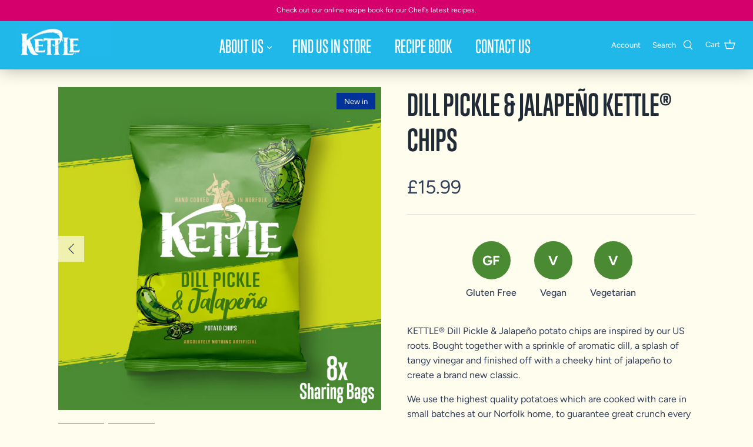

--- FILE ---
content_type: text/html; charset=utf-8
request_url: https://kettlechips.co.uk/collections/sharing-pack-boxes/products/dill-pickle-jalapeno-kettle%C2%AE-chips
body_size: 24056
content:
<!DOCTYPE html><html lang="en" dir="ltr">
  <head>
    <!-- Symmetry 5.5.1 -->


    <link
      rel="preload"
      href="//kettlechips.co.uk/cdn/shop/t/55/assets/styles.css?v=167250996739218213721759334763"
      as="style">
    <meta charset="utf-8" />
<meta name="viewport" content="width=device-width,initial-scale=1.0" />
<meta http-equiv="X-UA-Compatible" content="IE=edge">

<link rel="preconnect" href="https://cdn.shopify.com" crossorigin>
<link rel="preconnect" href="https://fonts.shopify.com" crossorigin>
<link rel="preconnect" href="https://monorail-edge.shopifysvc.com"><link rel="preload" as="font" href="//kettlechips.co.uk/cdn/fonts/figtree/figtree_n4.3c0838aba1701047e60be6a99a1b0a40ce9b8419.woff2" type="font/woff2" crossorigin><link rel="preload" as="font" href="//kettlechips.co.uk/cdn/fonts/figtree/figtree_n7.2fd9bfe01586148e644724096c9d75e8c7a90e55.woff2" type="font/woff2" crossorigin><link rel="preload" as="font" href="//kettlechips.co.uk/cdn/fonts/figtree/figtree_i4.89f7a4275c064845c304a4cf8a4a586060656db2.woff2" type="font/woff2" crossorigin><link rel="preload" as="font" href="//kettlechips.co.uk/cdn/fonts/figtree/figtree_i7.06add7096a6f2ab742e09ec7e498115904eda1fe.woff2" type="font/woff2" crossorigin><link rel="preload" as="font" href="//kettlechips.co.uk/cdn/fonts/figtree/figtree_n4.3c0838aba1701047e60be6a99a1b0a40ce9b8419.woff2" type="font/woff2" crossorigin><link rel="preload" as="font" href="//kettlechips.co.uk/cdn/fonts/amiri/amiri_n4.fee8c3379b68ea3b9c7241a63b8a252071faad52.woff2" type="font/woff2" crossorigin><link rel="preload" as="font" href="//kettlechips.co.uk/cdn/fonts/jost/jost_n4.d47a1b6347ce4a4c9f437608011273009d91f2b7.woff2" type="font/woff2" crossorigin><link rel="preload" href="//kettlechips.co.uk/cdn/shop/t/55/assets/vendor.min.js?v=11589511144441591071753278203" as="script">
<link rel="preload" href="//kettlechips.co.uk/cdn/shop/t/55/assets/theme.js?v=28041694478233025281753278203" as="script"><link rel="canonical" href="https://kettlechips.co.uk/products/dill-pickle-jalapeno-kettle%c2%ae-chips" /><link rel="shortcut icon" href="//kettlechips.co.uk/cdn/shop/files/favicon.png?v=1632748496" type="image/png" /><meta name="description" content="KETTLE® Dill Pickle &amp; Jalapeño potato chips are inspired by our US roots. Made with absolutely nothing artificial, using handcooked British potatoes; gluten-free and suitable for vegans and vegetarians.">
    <meta name="theme-color" content="#313e5a">

    <title>
      Sriracha Mayo KETTLE Chips | Handcooked British Crisp Boxes
      
      
        &ndash; Kettle Chips
    </title>

    <meta property="og:site_name" content="Kettle Chips">
<meta property="og:url" content="https://kettlechips.co.uk/products/dill-pickle-jalapeno-kettle%c2%ae-chips">
<meta property="og:title" content="Sriracha Mayo KETTLE Chips | Handcooked British Crisp Boxes">
<meta property="og:type" content="product">
<meta property="og:description" content="KETTLE® Dill Pickle &amp; Jalapeño potato chips are inspired by our US roots. Made with absolutely nothing artificial, using handcooked British potatoes; gluten-free and suitable for vegans and vegetarians."><meta property="og:image" content="http://kettlechips.co.uk/cdn/shop/products/2_1200x1200.png?v=1681479059">
  <meta property="og:image:secure_url" content="https://kettlechips.co.uk/cdn/shop/products/2_1200x1200.png?v=1681479059">
  <meta property="og:image:width" content="1080">
  <meta property="og:image:height" content="1080"><meta property="og:price:amount" content="15.99">
  <meta property="og:price:currency" content="GBP"><meta name="twitter:site" content="@kettlechipsuk"><meta name="twitter:card" content="summary_large_image">
<meta name="twitter:title" content="Sriracha Mayo KETTLE Chips | Handcooked British Crisp Boxes">
<meta name="twitter:description" content="KETTLE® Dill Pickle &amp; Jalapeño potato chips are inspired by our US roots. Made with absolutely nothing artificial, using handcooked British potatoes; gluten-free and suitable for vegans and vegetarians.">


    <link href="//kettlechips.co.uk/cdn/shop/t/55/assets/styles.css?v=167250996739218213721759334763" rel="stylesheet" type="text/css" media="all" />

    <script>
      window.theme = window.theme || {};
      theme.money_format_with_product_code_preference = 
        "£{{amount}}"
      ;
      theme.money_format_with_cart_code_preference = 
        "£{{amount}}"
      ;
      theme.money_format = "£{{amount}}";
      theme.strings = {
        previous: "Previous",
        next: "Next",
        addressError: "Error looking up that address",
        addressNoResults: "No results for that address",
        addressQueryLimit: "You have exceeded the Google API usage limit. Consider upgrading to a \u003ca href=\"https:\/\/developers.google.com\/maps\/premium\/usage-limits\"\u003ePremium Plan\u003c\/a\u003e.",
        authError: "There was a problem authenticating your Google Maps API Key.",
        icon_labels_left: "Left",
        icon_labels_right: "Right",
        icon_labels_down: "Down",
        icon_labels_close: "Close",
        icon_labels_plus: "Plus",
        cart_terms_confirmation: "You must agree to the terms and conditions before continuing.",
        products_listing_from: "From",
        layout_live_search_see_all: "See all results",
        products_product_add_to_cart: "Add to Cart",
        products_variant_no_stock: "Sold out",
        products_variant_non_existent: "Unavailable",
        products_product_pick_a: "Pick a",
        onlyXLeft: "[[ quantity ]] in stock",
        products_product_unit_price_separator: " \/ ",
        general_navigation_menu_toggle_aria_label: "Toggle menu",
        general_accessibility_labels_close: "Close",
        products_added_notification_title: "Just added",
        products_added_notification_item: "Item",
        products_added_notification_unit_price: "Item price",
        products_added_notification_quantity: "Qty",
        products_added_notification_total_price: "Total price",
        products_added_notification_shipping_note: "Excl. shipping",
        products_added_notification_keep_shopping: "Keep Shopping",
        products_added_notification_cart: "Cart",
        products_product_adding_to_cart: "Adding",
        products_product_added_to_cart: "Added to cart",
        products_added_notification_subtotal: "Subtotal",
        products_labels_sold_out: "Sold Out",
        products_labels_sale: "Sale",
        general_quick_search_pages: "Pages",
        general_quick_search_no_results: "Sorry, we couldn\u0026#39;t find any results",
        collections_general_see_all_subcollections: "See all..."
      };
      theme.routes = {
        cart_url: '/cart',
        cart_add_url: '/cart/add .js',
        cart_change_url: '/cart/change',
        predictive_search_url: '/search/suggest'
      };
      theme.settings = {
        cart_type: "drawer",
        quickbuy_style: "off",
        avoid_orphans: true,
        prod_thumb_detail_show: null,
        show_size_chart: null
      };
      document.documentElement.classList.add('js');
    </script><script>window.performance && window.performance.mark && window.performance.mark('shopify.content_for_header.start');</script><meta name="facebook-domain-verification" content="fw1lkqjuq7ggyybty927pgd8zdedvh">
<meta id="shopify-digital-wallet" name="shopify-digital-wallet" content="/55974330519/digital_wallets/dialog">
<meta name="shopify-checkout-api-token" content="eec0f4abf3e7a461a7fe190cffab0a77">
<link rel="alternate" type="application/json+oembed" href="https://kettlechips.co.uk/products/dill-pickle-jalapeno-kettle%c2%ae-chips.oembed">
<script async="async" src="/checkouts/internal/preloads.js?locale=en-GB"></script>
<link rel="preconnect" href="https://shop.app" crossorigin="anonymous">
<script async="async" src="https://shop.app/checkouts/internal/preloads.js?locale=en-GB&shop_id=55974330519" crossorigin="anonymous"></script>
<script id="apple-pay-shop-capabilities" type="application/json">{"shopId":55974330519,"countryCode":"GB","currencyCode":"GBP","merchantCapabilities":["supports3DS"],"merchantId":"gid:\/\/shopify\/Shop\/55974330519","merchantName":"Kettle Chips","requiredBillingContactFields":["postalAddress","email"],"requiredShippingContactFields":["postalAddress","email"],"shippingType":"shipping","supportedNetworks":["visa","maestro","masterCard","amex","discover","elo"],"total":{"type":"pending","label":"Kettle Chips","amount":"1.00"},"shopifyPaymentsEnabled":true,"supportsSubscriptions":true}</script>
<script id="shopify-features" type="application/json">{"accessToken":"eec0f4abf3e7a461a7fe190cffab0a77","betas":["rich-media-storefront-analytics"],"domain":"kettlechips.co.uk","predictiveSearch":true,"shopId":55974330519,"locale":"en"}</script>
<script>var Shopify = Shopify || {};
Shopify.shop = "kettle-foods.myshopify.com";
Shopify.locale = "en";
Shopify.currency = {"active":"GBP","rate":"1.0"};
Shopify.country = "GB";
Shopify.theme = {"name":"Kettle 2.0 v2.5 - Khoo Academy","id":143376973975,"schema_name":"Symmetry","schema_version":"5.5.1","theme_store_id":568,"role":"main"};
Shopify.theme.handle = "null";
Shopify.theme.style = {"id":null,"handle":null};
Shopify.cdnHost = "kettlechips.co.uk/cdn";
Shopify.routes = Shopify.routes || {};
Shopify.routes.root = "/";</script>
<script type="module">!function(o){(o.Shopify=o.Shopify||{}).modules=!0}(window);</script>
<script>!function(o){function n(){var o=[];function n(){o.push(Array.prototype.slice.apply(arguments))}return n.q=o,n}var t=o.Shopify=o.Shopify||{};t.loadFeatures=n(),t.autoloadFeatures=n()}(window);</script>
<script>
  window.ShopifyPay = window.ShopifyPay || {};
  window.ShopifyPay.apiHost = "shop.app\/pay";
  window.ShopifyPay.redirectState = null;
</script>
<script id="shop-js-analytics" type="application/json">{"pageType":"product"}</script>
<script defer="defer" async type="module" src="//kettlechips.co.uk/cdn/shopifycloud/shop-js/modules/v2/client.init-shop-cart-sync_D0dqhulL.en.esm.js"></script>
<script defer="defer" async type="module" src="//kettlechips.co.uk/cdn/shopifycloud/shop-js/modules/v2/chunk.common_CpVO7qML.esm.js"></script>
<script type="module">
  await import("//kettlechips.co.uk/cdn/shopifycloud/shop-js/modules/v2/client.init-shop-cart-sync_D0dqhulL.en.esm.js");
await import("//kettlechips.co.uk/cdn/shopifycloud/shop-js/modules/v2/chunk.common_CpVO7qML.esm.js");

  window.Shopify.SignInWithShop?.initShopCartSync?.({"fedCMEnabled":true,"windoidEnabled":true});

</script>
<script>
  window.Shopify = window.Shopify || {};
  if (!window.Shopify.featureAssets) window.Shopify.featureAssets = {};
  window.Shopify.featureAssets['shop-js'] = {"shop-cart-sync":["modules/v2/client.shop-cart-sync_D9bwt38V.en.esm.js","modules/v2/chunk.common_CpVO7qML.esm.js"],"init-fed-cm":["modules/v2/client.init-fed-cm_BJ8NPuHe.en.esm.js","modules/v2/chunk.common_CpVO7qML.esm.js"],"init-shop-email-lookup-coordinator":["modules/v2/client.init-shop-email-lookup-coordinator_pVrP2-kG.en.esm.js","modules/v2/chunk.common_CpVO7qML.esm.js"],"shop-cash-offers":["modules/v2/client.shop-cash-offers_CNh7FWN-.en.esm.js","modules/v2/chunk.common_CpVO7qML.esm.js","modules/v2/chunk.modal_DKF6x0Jh.esm.js"],"init-shop-cart-sync":["modules/v2/client.init-shop-cart-sync_D0dqhulL.en.esm.js","modules/v2/chunk.common_CpVO7qML.esm.js"],"init-windoid":["modules/v2/client.init-windoid_DaoAelzT.en.esm.js","modules/v2/chunk.common_CpVO7qML.esm.js"],"shop-toast-manager":["modules/v2/client.shop-toast-manager_1DND8Tac.en.esm.js","modules/v2/chunk.common_CpVO7qML.esm.js"],"pay-button":["modules/v2/client.pay-button_CFeQi1r6.en.esm.js","modules/v2/chunk.common_CpVO7qML.esm.js"],"shop-button":["modules/v2/client.shop-button_Ca94MDdQ.en.esm.js","modules/v2/chunk.common_CpVO7qML.esm.js"],"shop-login-button":["modules/v2/client.shop-login-button_DPYNfp1Z.en.esm.js","modules/v2/chunk.common_CpVO7qML.esm.js","modules/v2/chunk.modal_DKF6x0Jh.esm.js"],"avatar":["modules/v2/client.avatar_BTnouDA3.en.esm.js"],"shop-follow-button":["modules/v2/client.shop-follow-button_BMKh4nJE.en.esm.js","modules/v2/chunk.common_CpVO7qML.esm.js","modules/v2/chunk.modal_DKF6x0Jh.esm.js"],"init-customer-accounts-sign-up":["modules/v2/client.init-customer-accounts-sign-up_CJXi5kRN.en.esm.js","modules/v2/client.shop-login-button_DPYNfp1Z.en.esm.js","modules/v2/chunk.common_CpVO7qML.esm.js","modules/v2/chunk.modal_DKF6x0Jh.esm.js"],"init-shop-for-new-customer-accounts":["modules/v2/client.init-shop-for-new-customer-accounts_BoBxkgWu.en.esm.js","modules/v2/client.shop-login-button_DPYNfp1Z.en.esm.js","modules/v2/chunk.common_CpVO7qML.esm.js","modules/v2/chunk.modal_DKF6x0Jh.esm.js"],"init-customer-accounts":["modules/v2/client.init-customer-accounts_DCuDTzpR.en.esm.js","modules/v2/client.shop-login-button_DPYNfp1Z.en.esm.js","modules/v2/chunk.common_CpVO7qML.esm.js","modules/v2/chunk.modal_DKF6x0Jh.esm.js"],"checkout-modal":["modules/v2/client.checkout-modal_U_3e4VxF.en.esm.js","modules/v2/chunk.common_CpVO7qML.esm.js","modules/v2/chunk.modal_DKF6x0Jh.esm.js"],"lead-capture":["modules/v2/client.lead-capture_DEgn0Z8u.en.esm.js","modules/v2/chunk.common_CpVO7qML.esm.js","modules/v2/chunk.modal_DKF6x0Jh.esm.js"],"shop-login":["modules/v2/client.shop-login_CoM5QKZ_.en.esm.js","modules/v2/chunk.common_CpVO7qML.esm.js","modules/v2/chunk.modal_DKF6x0Jh.esm.js"],"payment-terms":["modules/v2/client.payment-terms_BmrqWn8r.en.esm.js","modules/v2/chunk.common_CpVO7qML.esm.js","modules/v2/chunk.modal_DKF6x0Jh.esm.js"]};
</script>
<script>(function() {
  var isLoaded = false;
  function asyncLoad() {
    if (isLoaded) return;
    isLoaded = true;
    var urls = ["https:\/\/plugin.brevo.com\/integrations\/api\/sy\/cart_tracking\/script?user_connection_id=61168c51808b5f06e96ed862\u0026ma-key=i4tvb6xpdhv43ffxaupl30nx\u0026shop=kettle-foods.myshopify.com","https:\/\/plugin.brevo.com\/integrations\/api\/automation\/script?user_connection_id=61168c51808b5f06e96ed862\u0026ma-key=i4tvb6xpdhv43ffxaupl30nx\u0026shop=kettle-foods.myshopify.com"];
    for (var i = 0; i < urls.length; i++) {
      var s = document.createElement('script');
      s.type = 'text/javascript';
      s.async = true;
      s.src = urls[i];
      var x = document.getElementsByTagName('script')[0];
      x.parentNode.insertBefore(s, x);
    }
  };
  if(window.attachEvent) {
    window.attachEvent('onload', asyncLoad);
  } else {
    window.addEventListener('load', asyncLoad, false);
  }
})();</script>
<script id="__st">var __st={"a":55974330519,"offset":0,"reqid":"6802e945-6c8c-4343-bc93-febf7aba0239-1765357794","pageurl":"kettlechips.co.uk\/collections\/sharing-pack-boxes\/products\/dill-pickle-jalapeno-kettle%C2%AE-chips","u":"244514d2eca2","p":"product","rtyp":"product","rid":7988683538583};</script>
<script>window.ShopifyPaypalV4VisibilityTracking = true;</script>
<script id="captcha-bootstrap">!function(){'use strict';const t='contact',e='account',n='new_comment',o=[[t,t],['blogs',n],['comments',n],[t,'customer']],c=[[e,'customer_login'],[e,'guest_login'],[e,'recover_customer_password'],[e,'create_customer']],r=t=>t.map((([t,e])=>`form[action*='/${t}']:not([data-nocaptcha='true']) input[name='form_type'][value='${e}']`)).join(','),a=t=>()=>t?[...document.querySelectorAll(t)].map((t=>t.form)):[];function s(){const t=[...o],e=r(t);return a(e)}const i='password',u='form_key',d=['recaptcha-v3-token','g-recaptcha-response','h-captcha-response',i],f=()=>{try{return window.sessionStorage}catch{return}},m='__shopify_v',_=t=>t.elements[u];function p(t,e,n=!1){try{const o=window.sessionStorage,c=JSON.parse(o.getItem(e)),{data:r}=function(t){const{data:e,action:n}=t;return t[m]||n?{data:e,action:n}:{data:t,action:n}}(c);for(const[e,n]of Object.entries(r))t.elements[e]&&(t.elements[e].value=n);n&&o.removeItem(e)}catch(o){console.error('form repopulation failed',{error:o})}}const l='form_type',E='cptcha';function T(t){t.dataset[E]=!0}const w=window,h=w.document,L='Shopify',v='ce_forms',y='captcha';let A=!1;((t,e)=>{const n=(g='f06e6c50-85a8-45c8-87d0-21a2b65856fe',I='https://cdn.shopify.com/shopifycloud/storefront-forms-hcaptcha/ce_storefront_forms_captcha_hcaptcha.v1.5.2.iife.js',D={infoText:'Protected by hCaptcha',privacyText:'Privacy',termsText:'Terms'},(t,e,n)=>{const o=w[L][v],c=o.bindForm;if(c)return c(t,g,e,D).then(n);var r;o.q.push([[t,g,e,D],n]),r=I,A||(h.body.append(Object.assign(h.createElement('script'),{id:'captcha-provider',async:!0,src:r})),A=!0)});var g,I,D;w[L]=w[L]||{},w[L][v]=w[L][v]||{},w[L][v].q=[],w[L][y]=w[L][y]||{},w[L][y].protect=function(t,e){n(t,void 0,e),T(t)},Object.freeze(w[L][y]),function(t,e,n,w,h,L){const[v,y,A,g]=function(t,e,n){const i=e?o:[],u=t?c:[],d=[...i,...u],f=r(d),m=r(i),_=r(d.filter((([t,e])=>n.includes(e))));return[a(f),a(m),a(_),s()]}(w,h,L),I=t=>{const e=t.target;return e instanceof HTMLFormElement?e:e&&e.form},D=t=>v().includes(t);t.addEventListener('submit',(t=>{const e=I(t);if(!e)return;const n=D(e)&&!e.dataset.hcaptchaBound&&!e.dataset.recaptchaBound,o=_(e),c=g().includes(e)&&(!o||!o.value);(n||c)&&t.preventDefault(),c&&!n&&(function(t){try{if(!f())return;!function(t){const e=f();if(!e)return;const n=_(t);if(!n)return;const o=n.value;o&&e.removeItem(o)}(t);const e=Array.from(Array(32),(()=>Math.random().toString(36)[2])).join('');!function(t,e){_(t)||t.append(Object.assign(document.createElement('input'),{type:'hidden',name:u})),t.elements[u].value=e}(t,e),function(t,e){const n=f();if(!n)return;const o=[...t.querySelectorAll(`input[type='${i}']`)].map((({name:t})=>t)),c=[...d,...o],r={};for(const[a,s]of new FormData(t).entries())c.includes(a)||(r[a]=s);n.setItem(e,JSON.stringify({[m]:1,action:t.action,data:r}))}(t,e)}catch(e){console.error('failed to persist form',e)}}(e),e.submit())}));const S=(t,e)=>{t&&!t.dataset[E]&&(n(t,e.some((e=>e===t))),T(t))};for(const o of['focusin','change'])t.addEventListener(o,(t=>{const e=I(t);D(e)&&S(e,y())}));const B=e.get('form_key'),M=e.get(l),P=B&&M;t.addEventListener('DOMContentLoaded',(()=>{const t=y();if(P)for(const e of t)e.elements[l].value===M&&p(e,B);[...new Set([...A(),...v().filter((t=>'true'===t.dataset.shopifyCaptcha))])].forEach((e=>S(e,t)))}))}(h,new URLSearchParams(w.location.search),n,t,e,['guest_login'])})(!0,!0)}();</script>
<script integrity="sha256-52AcMU7V7pcBOXWImdc/TAGTFKeNjmkeM1Pvks/DTgc=" data-source-attribution="shopify.loadfeatures" defer="defer" src="//kettlechips.co.uk/cdn/shopifycloud/storefront/assets/storefront/load_feature-81c60534.js" crossorigin="anonymous"></script>
<script crossorigin="anonymous" defer="defer" src="//kettlechips.co.uk/cdn/shopifycloud/storefront/assets/shopify_pay/storefront-65b4c6d7.js?v=20250812"></script>
<script data-source-attribution="shopify.dynamic_checkout.dynamic.init">var Shopify=Shopify||{};Shopify.PaymentButton=Shopify.PaymentButton||{isStorefrontPortableWallets:!0,init:function(){window.Shopify.PaymentButton.init=function(){};var t=document.createElement("script");t.src="https://kettlechips.co.uk/cdn/shopifycloud/portable-wallets/latest/portable-wallets.en.js",t.type="module",document.head.appendChild(t)}};
</script>
<script data-source-attribution="shopify.dynamic_checkout.buyer_consent">
  function portableWalletsHideBuyerConsent(e){var t=document.getElementById("shopify-buyer-consent"),n=document.getElementById("shopify-subscription-policy-button");t&&n&&(t.classList.add("hidden"),t.setAttribute("aria-hidden","true"),n.removeEventListener("click",e))}function portableWalletsShowBuyerConsent(e){var t=document.getElementById("shopify-buyer-consent"),n=document.getElementById("shopify-subscription-policy-button");t&&n&&(t.classList.remove("hidden"),t.removeAttribute("aria-hidden"),n.addEventListener("click",e))}window.Shopify?.PaymentButton&&(window.Shopify.PaymentButton.hideBuyerConsent=portableWalletsHideBuyerConsent,window.Shopify.PaymentButton.showBuyerConsent=portableWalletsShowBuyerConsent);
</script>
<script data-source-attribution="shopify.dynamic_checkout.cart.bootstrap">document.addEventListener("DOMContentLoaded",(function(){function t(){return document.querySelector("shopify-accelerated-checkout-cart, shopify-accelerated-checkout")}if(t())Shopify.PaymentButton.init();else{new MutationObserver((function(e,n){t()&&(Shopify.PaymentButton.init(),n.disconnect())})).observe(document.body,{childList:!0,subtree:!0})}}));
</script>
<script id='scb4127' type='text/javascript' async='' src='https://kettlechips.co.uk/cdn/shopifycloud/privacy-banner/storefront-banner.js'></script><link id="shopify-accelerated-checkout-styles" rel="stylesheet" media="screen" href="https://kettlechips.co.uk/cdn/shopifycloud/portable-wallets/latest/accelerated-checkout-backwards-compat.css" crossorigin="anonymous">
<style id="shopify-accelerated-checkout-cart">
        #shopify-buyer-consent {
  margin-top: 1em;
  display: inline-block;
  width: 100%;
}

#shopify-buyer-consent.hidden {
  display: none;
}

#shopify-subscription-policy-button {
  background: none;
  border: none;
  padding: 0;
  text-decoration: underline;
  font-size: inherit;
  cursor: pointer;
}

#shopify-subscription-policy-button::before {
  box-shadow: none;
}

      </style>
<script id="sections-script" data-sections="stockist-logos,product-recommendations" defer="defer" src="//kettlechips.co.uk/cdn/shop/t/55/compiled_assets/scripts.js?4632"></script>
<script>window.performance && window.performance.mark && window.performance.mark('shopify.content_for_header.end');</script>
        <link rel="stylesheet" href="//kettlechips.co.uk/cdn/shop/t/55/assets/custom.css?v=121630028584229475281753278203">
        <link rel="stylesheet" href="//kettlechips.co.uk/cdn/shop/t/55/assets/farrows-custom.css?v=55256235622912161851753278203">
        <script src="//kettlechips.co.uk/cdn/shop/t/55/assets/custom.js?v=6123832129414341221753278203" defer></script>
        <meta name="google-site-verification" content="szXArmGTYO_CQAvpI0iynExAkTR4KW4iBNCOVaaWB1c" />
        <meta name="facebook-domain-verification" content="t5gjn8d1kw4i9u77ieeqlfook5e5gz" />
        <script
          src="https://cdnjs.cloudflare.com/ajax/libs/jquery/3.6.4/jquery.min.js"
          integrity="sha512-pumBsjNRGGqkPzKHndZMaAG+bir374sORyzM3uulLV14lN5LyykqNk8eEeUlUkB3U0M4FApyaHraT65ihJhDpQ=="
          crossorigin="anonymous"
          referrerpolicy="no-referrer"></script>
        
      <link href="https://monorail-edge.shopifysvc.com" rel="dns-prefetch">
<script>(function(){if ("sendBeacon" in navigator && "performance" in window) {try {var session_token_from_headers = performance.getEntriesByType('navigation')[0].serverTiming.find(x => x.name == '_s').description;} catch {var session_token_from_headers = undefined;}var session_cookie_matches = document.cookie.match(/_shopify_s=([^;]*)/);var session_token_from_cookie = session_cookie_matches && session_cookie_matches.length === 2 ? session_cookie_matches[1] : "";var session_token = session_token_from_headers || session_token_from_cookie || "";function handle_abandonment_event(e) {var entries = performance.getEntries().filter(function(entry) {return /monorail-edge.shopifysvc.com/.test(entry.name);});if (!window.abandonment_tracked && entries.length === 0) {window.abandonment_tracked = true;var currentMs = Date.now();var navigation_start = performance.timing.navigationStart;var payload = {shop_id: 55974330519,url: window.location.href,navigation_start,duration: currentMs - navigation_start,session_token,page_type: "product"};window.navigator.sendBeacon("https://monorail-edge.shopifysvc.com/v1/produce", JSON.stringify({schema_id: "online_store_buyer_site_abandonment/1.1",payload: payload,metadata: {event_created_at_ms: currentMs,event_sent_at_ms: currentMs}}));}}window.addEventListener('pagehide', handle_abandonment_event);}}());</script>
<script id="web-pixels-manager-setup">(function e(e,d,r,n,o){if(void 0===o&&(o={}),!Boolean(null===(a=null===(i=window.Shopify)||void 0===i?void 0:i.analytics)||void 0===a?void 0:a.replayQueue)){var i,a;window.Shopify=window.Shopify||{};var t=window.Shopify;t.analytics=t.analytics||{};var s=t.analytics;s.replayQueue=[],s.publish=function(e,d,r){return s.replayQueue.push([e,d,r]),!0};try{self.performance.mark("wpm:start")}catch(e){}var l=function(){var e={modern:/Edge?\/(1{2}[4-9]|1[2-9]\d|[2-9]\d{2}|\d{4,})\.\d+(\.\d+|)|Firefox\/(1{2}[4-9]|1[2-9]\d|[2-9]\d{2}|\d{4,})\.\d+(\.\d+|)|Chrom(ium|e)\/(9{2}|\d{3,})\.\d+(\.\d+|)|(Maci|X1{2}).+ Version\/(15\.\d+|(1[6-9]|[2-9]\d|\d{3,})\.\d+)([,.]\d+|)( \(\w+\)|)( Mobile\/\w+|) Safari\/|Chrome.+OPR\/(9{2}|\d{3,})\.\d+\.\d+|(CPU[ +]OS|iPhone[ +]OS|CPU[ +]iPhone|CPU IPhone OS|CPU iPad OS)[ +]+(15[._]\d+|(1[6-9]|[2-9]\d|\d{3,})[._]\d+)([._]\d+|)|Android:?[ /-](13[3-9]|1[4-9]\d|[2-9]\d{2}|\d{4,})(\.\d+|)(\.\d+|)|Android.+Firefox\/(13[5-9]|1[4-9]\d|[2-9]\d{2}|\d{4,})\.\d+(\.\d+|)|Android.+Chrom(ium|e)\/(13[3-9]|1[4-9]\d|[2-9]\d{2}|\d{4,})\.\d+(\.\d+|)|SamsungBrowser\/([2-9]\d|\d{3,})\.\d+/,legacy:/Edge?\/(1[6-9]|[2-9]\d|\d{3,})\.\d+(\.\d+|)|Firefox\/(5[4-9]|[6-9]\d|\d{3,})\.\d+(\.\d+|)|Chrom(ium|e)\/(5[1-9]|[6-9]\d|\d{3,})\.\d+(\.\d+|)([\d.]+$|.*Safari\/(?![\d.]+ Edge\/[\d.]+$))|(Maci|X1{2}).+ Version\/(10\.\d+|(1[1-9]|[2-9]\d|\d{3,})\.\d+)([,.]\d+|)( \(\w+\)|)( Mobile\/\w+|) Safari\/|Chrome.+OPR\/(3[89]|[4-9]\d|\d{3,})\.\d+\.\d+|(CPU[ +]OS|iPhone[ +]OS|CPU[ +]iPhone|CPU IPhone OS|CPU iPad OS)[ +]+(10[._]\d+|(1[1-9]|[2-9]\d|\d{3,})[._]\d+)([._]\d+|)|Android:?[ /-](13[3-9]|1[4-9]\d|[2-9]\d{2}|\d{4,})(\.\d+|)(\.\d+|)|Mobile Safari.+OPR\/([89]\d|\d{3,})\.\d+\.\d+|Android.+Firefox\/(13[5-9]|1[4-9]\d|[2-9]\d{2}|\d{4,})\.\d+(\.\d+|)|Android.+Chrom(ium|e)\/(13[3-9]|1[4-9]\d|[2-9]\d{2}|\d{4,})\.\d+(\.\d+|)|Android.+(UC? ?Browser|UCWEB|U3)[ /]?(15\.([5-9]|\d{2,})|(1[6-9]|[2-9]\d|\d{3,})\.\d+)\.\d+|SamsungBrowser\/(5\.\d+|([6-9]|\d{2,})\.\d+)|Android.+MQ{2}Browser\/(14(\.(9|\d{2,})|)|(1[5-9]|[2-9]\d|\d{3,})(\.\d+|))(\.\d+|)|K[Aa][Ii]OS\/(3\.\d+|([4-9]|\d{2,})\.\d+)(\.\d+|)/},d=e.modern,r=e.legacy,n=navigator.userAgent;return n.match(d)?"modern":n.match(r)?"legacy":"unknown"}(),u="modern"===l?"modern":"legacy",c=(null!=n?n:{modern:"",legacy:""})[u],f=function(e){return[e.baseUrl,"/wpm","/b",e.hashVersion,"modern"===e.buildTarget?"m":"l",".js"].join("")}({baseUrl:d,hashVersion:r,buildTarget:u}),m=function(e){var d=e.version,r=e.bundleTarget,n=e.surface,o=e.pageUrl,i=e.monorailEndpoint;return{emit:function(e){var a=e.status,t=e.errorMsg,s=(new Date).getTime(),l=JSON.stringify({metadata:{event_sent_at_ms:s},events:[{schema_id:"web_pixels_manager_load/3.1",payload:{version:d,bundle_target:r,page_url:o,status:a,surface:n,error_msg:t},metadata:{event_created_at_ms:s}}]});if(!i)return console&&console.warn&&console.warn("[Web Pixels Manager] No Monorail endpoint provided, skipping logging."),!1;try{return self.navigator.sendBeacon.bind(self.navigator)(i,l)}catch(e){}var u=new XMLHttpRequest;try{return u.open("POST",i,!0),u.setRequestHeader("Content-Type","text/plain"),u.send(l),!0}catch(e){return console&&console.warn&&console.warn("[Web Pixels Manager] Got an unhandled error while logging to Monorail."),!1}}}}({version:r,bundleTarget:l,surface:e.surface,pageUrl:self.location.href,monorailEndpoint:e.monorailEndpoint});try{o.browserTarget=l,function(e){var d=e.src,r=e.async,n=void 0===r||r,o=e.onload,i=e.onerror,a=e.sri,t=e.scriptDataAttributes,s=void 0===t?{}:t,l=document.createElement("script"),u=document.querySelector("head"),c=document.querySelector("body");if(l.async=n,l.src=d,a&&(l.integrity=a,l.crossOrigin="anonymous"),s)for(var f in s)if(Object.prototype.hasOwnProperty.call(s,f))try{l.dataset[f]=s[f]}catch(e){}if(o&&l.addEventListener("load",o),i&&l.addEventListener("error",i),u)u.appendChild(l);else{if(!c)throw new Error("Did not find a head or body element to append the script");c.appendChild(l)}}({src:f,async:!0,onload:function(){if(!function(){var e,d;return Boolean(null===(d=null===(e=window.Shopify)||void 0===e?void 0:e.analytics)||void 0===d?void 0:d.initialized)}()){var d=window.webPixelsManager.init(e)||void 0;if(d){var r=window.Shopify.analytics;r.replayQueue.forEach((function(e){var r=e[0],n=e[1],o=e[2];d.publishCustomEvent(r,n,o)})),r.replayQueue=[],r.publish=d.publishCustomEvent,r.visitor=d.visitor,r.initialized=!0}}},onerror:function(){return m.emit({status:"failed",errorMsg:"".concat(f," has failed to load")})},sri:function(e){var d=/^sha384-[A-Za-z0-9+/=]+$/;return"string"==typeof e&&d.test(e)}(c)?c:"",scriptDataAttributes:o}),m.emit({status:"loading"})}catch(e){m.emit({status:"failed",errorMsg:(null==e?void 0:e.message)||"Unknown error"})}}})({shopId: 55974330519,storefrontBaseUrl: "https://kettlechips.co.uk",extensionsBaseUrl: "https://extensions.shopifycdn.com/cdn/shopifycloud/web-pixels-manager",monorailEndpoint: "https://monorail-edge.shopifysvc.com/unstable/produce_batch",surface: "storefront-renderer",enabledBetaFlags: ["2dca8a86"],webPixelsConfigList: [{"id":"556073111","configuration":"{\"config\":\"{\\\"pixel_id\\\":\\\"G-EZCJ6JKFHJ\\\",\\\"gtag_events\\\":[{\\\"type\\\":\\\"purchase\\\",\\\"action_label\\\":\\\"G-EZCJ6JKFHJ\\\"},{\\\"type\\\":\\\"page_view\\\",\\\"action_label\\\":\\\"G-EZCJ6JKFHJ\\\"},{\\\"type\\\":\\\"view_item\\\",\\\"action_label\\\":\\\"G-EZCJ6JKFHJ\\\"},{\\\"type\\\":\\\"search\\\",\\\"action_label\\\":\\\"G-EZCJ6JKFHJ\\\"},{\\\"type\\\":\\\"add_to_cart\\\",\\\"action_label\\\":\\\"G-EZCJ6JKFHJ\\\"},{\\\"type\\\":\\\"begin_checkout\\\",\\\"action_label\\\":\\\"G-EZCJ6JKFHJ\\\"},{\\\"type\\\":\\\"add_payment_info\\\",\\\"action_label\\\":\\\"G-EZCJ6JKFHJ\\\"}],\\\"enable_monitoring_mode\\\":false}\"}","eventPayloadVersion":"v1","runtimeContext":"OPEN","scriptVersion":"b2a88bafab3e21179ed38636efcd8a93","type":"APP","apiClientId":1780363,"privacyPurposes":[],"dataSharingAdjustments":{"protectedCustomerApprovalScopes":["read_customer_address","read_customer_email","read_customer_name","read_customer_personal_data","read_customer_phone"]}},{"id":"488374423","configuration":"{\"pixelCode\":\"CATC413C77UC1Q3NO3TG\"}","eventPayloadVersion":"v1","runtimeContext":"STRICT","scriptVersion":"22e92c2ad45662f435e4801458fb78cc","type":"APP","apiClientId":4383523,"privacyPurposes":["ANALYTICS","MARKETING","SALE_OF_DATA"],"dataSharingAdjustments":{"protectedCustomerApprovalScopes":["read_customer_address","read_customer_email","read_customer_name","read_customer_personal_data","read_customer_phone"]}},{"id":"161841303","configuration":"{\"pixel_id\":\"1189265654506284\",\"pixel_type\":\"facebook_pixel\",\"metaapp_system_user_token\":\"-\"}","eventPayloadVersion":"v1","runtimeContext":"OPEN","scriptVersion":"ca16bc87fe92b6042fbaa3acc2fbdaa6","type":"APP","apiClientId":2329312,"privacyPurposes":["ANALYTICS","MARKETING","SALE_OF_DATA"],"dataSharingAdjustments":{"protectedCustomerApprovalScopes":["read_customer_address","read_customer_email","read_customer_name","read_customer_personal_data","read_customer_phone"]}},{"id":"shopify-app-pixel","configuration":"{}","eventPayloadVersion":"v1","runtimeContext":"STRICT","scriptVersion":"0450","apiClientId":"shopify-pixel","type":"APP","privacyPurposes":["ANALYTICS","MARKETING"]},{"id":"shopify-custom-pixel","eventPayloadVersion":"v1","runtimeContext":"LAX","scriptVersion":"0450","apiClientId":"shopify-pixel","type":"CUSTOM","privacyPurposes":["ANALYTICS","MARKETING"]}],isMerchantRequest: false,initData: {"shop":{"name":"Kettle Chips","paymentSettings":{"currencyCode":"GBP"},"myshopifyDomain":"kettle-foods.myshopify.com","countryCode":"GB","storefrontUrl":"https:\/\/kettlechips.co.uk"},"customer":null,"cart":null,"checkout":null,"productVariants":[{"price":{"amount":15.99,"currencyCode":"GBP"},"product":{"title":"Dill Pickle \u0026 Jalapeño KETTLE® Chips","vendor":"Kettle foods","id":"7988683538583","untranslatedTitle":"Dill Pickle \u0026 Jalapeño KETTLE® Chips","url":"\/products\/dill-pickle-jalapeno-kettle%C2%AE-chips","type":""},"id":"43058494472343","image":{"src":"\/\/kettlechips.co.uk\/cdn\/shop\/products\/2_da6a0660-caa2-415d-9fd0-6a65ce8df1f9.png?v=1681479074"},"sku":null,"title":"8 x 130g Bags","untranslatedTitle":"8 x 130g Bags"}],"purchasingCompany":null},},"https://kettlechips.co.uk/cdn","ae1676cfwd2530674p4253c800m34e853cb",{"modern":"","legacy":""},{"shopId":"55974330519","storefrontBaseUrl":"https:\/\/kettlechips.co.uk","extensionBaseUrl":"https:\/\/extensions.shopifycdn.com\/cdn\/shopifycloud\/web-pixels-manager","surface":"storefront-renderer","enabledBetaFlags":"[\"2dca8a86\"]","isMerchantRequest":"false","hashVersion":"ae1676cfwd2530674p4253c800m34e853cb","publish":"custom","events":"[[\"page_viewed\",{}],[\"product_viewed\",{\"productVariant\":{\"price\":{\"amount\":15.99,\"currencyCode\":\"GBP\"},\"product\":{\"title\":\"Dill Pickle \u0026 Jalapeño KETTLE® Chips\",\"vendor\":\"Kettle foods\",\"id\":\"7988683538583\",\"untranslatedTitle\":\"Dill Pickle \u0026 Jalapeño KETTLE® Chips\",\"url\":\"\/products\/dill-pickle-jalapeno-kettle%C2%AE-chips\",\"type\":\"\"},\"id\":\"43058494472343\",\"image\":{\"src\":\"\/\/kettlechips.co.uk\/cdn\/shop\/products\/2_da6a0660-caa2-415d-9fd0-6a65ce8df1f9.png?v=1681479074\"},\"sku\":null,\"title\":\"8 x 130g Bags\",\"untranslatedTitle\":\"8 x 130g Bags\"}}]]"});</script><script>
  window.ShopifyAnalytics = window.ShopifyAnalytics || {};
  window.ShopifyAnalytics.meta = window.ShopifyAnalytics.meta || {};
  window.ShopifyAnalytics.meta.currency = 'GBP';
  var meta = {"product":{"id":7988683538583,"gid":"gid:\/\/shopify\/Product\/7988683538583","vendor":"Kettle foods","type":"","variants":[{"id":43058494472343,"price":1599,"name":"Dill Pickle \u0026 Jalapeño KETTLE® Chips - 8 x 130g Bags","public_title":"8 x 130g Bags","sku":null}],"remote":false},"page":{"pageType":"product","resourceType":"product","resourceId":7988683538583}};
  for (var attr in meta) {
    window.ShopifyAnalytics.meta[attr] = meta[attr];
  }
</script>
<script class="analytics">
  (function () {
    var customDocumentWrite = function(content) {
      var jquery = null;

      if (window.jQuery) {
        jquery = window.jQuery;
      } else if (window.Checkout && window.Checkout.$) {
        jquery = window.Checkout.$;
      }

      if (jquery) {
        jquery('body').append(content);
      }
    };

    var hasLoggedConversion = function(token) {
      if (token) {
        return document.cookie.indexOf('loggedConversion=' + token) !== -1;
      }
      return false;
    }

    var setCookieIfConversion = function(token) {
      if (token) {
        var twoMonthsFromNow = new Date(Date.now());
        twoMonthsFromNow.setMonth(twoMonthsFromNow.getMonth() + 2);

        document.cookie = 'loggedConversion=' + token + '; expires=' + twoMonthsFromNow;
      }
    }

    var trekkie = window.ShopifyAnalytics.lib = window.trekkie = window.trekkie || [];
    if (trekkie.integrations) {
      return;
    }
    trekkie.methods = [
      'identify',
      'page',
      'ready',
      'track',
      'trackForm',
      'trackLink'
    ];
    trekkie.factory = function(method) {
      return function() {
        var args = Array.prototype.slice.call(arguments);
        args.unshift(method);
        trekkie.push(args);
        return trekkie;
      };
    };
    for (var i = 0; i < trekkie.methods.length; i++) {
      var key = trekkie.methods[i];
      trekkie[key] = trekkie.factory(key);
    }
    trekkie.load = function(config) {
      trekkie.config = config || {};
      trekkie.config.initialDocumentCookie = document.cookie;
      var first = document.getElementsByTagName('script')[0];
      var script = document.createElement('script');
      script.type = 'text/javascript';
      script.onerror = function(e) {
        var scriptFallback = document.createElement('script');
        scriptFallback.type = 'text/javascript';
        scriptFallback.onerror = function(error) {
                var Monorail = {
      produce: function produce(monorailDomain, schemaId, payload) {
        var currentMs = new Date().getTime();
        var event = {
          schema_id: schemaId,
          payload: payload,
          metadata: {
            event_created_at_ms: currentMs,
            event_sent_at_ms: currentMs
          }
        };
        return Monorail.sendRequest("https://" + monorailDomain + "/v1/produce", JSON.stringify(event));
      },
      sendRequest: function sendRequest(endpointUrl, payload) {
        // Try the sendBeacon API
        if (window && window.navigator && typeof window.navigator.sendBeacon === 'function' && typeof window.Blob === 'function' && !Monorail.isIos12()) {
          var blobData = new window.Blob([payload], {
            type: 'text/plain'
          });

          if (window.navigator.sendBeacon(endpointUrl, blobData)) {
            return true;
          } // sendBeacon was not successful

        } // XHR beacon

        var xhr = new XMLHttpRequest();

        try {
          xhr.open('POST', endpointUrl);
          xhr.setRequestHeader('Content-Type', 'text/plain');
          xhr.send(payload);
        } catch (e) {
          console.log(e);
        }

        return false;
      },
      isIos12: function isIos12() {
        return window.navigator.userAgent.lastIndexOf('iPhone; CPU iPhone OS 12_') !== -1 || window.navigator.userAgent.lastIndexOf('iPad; CPU OS 12_') !== -1;
      }
    };
    Monorail.produce('monorail-edge.shopifysvc.com',
      'trekkie_storefront_load_errors/1.1',
      {shop_id: 55974330519,
      theme_id: 143376973975,
      app_name: "storefront",
      context_url: window.location.href,
      source_url: "//kettlechips.co.uk/cdn/s/trekkie.storefront.94e7babdf2ec3663c2b14be7d5a3b25b9303ebb0.min.js"});

        };
        scriptFallback.async = true;
        scriptFallback.src = '//kettlechips.co.uk/cdn/s/trekkie.storefront.94e7babdf2ec3663c2b14be7d5a3b25b9303ebb0.min.js';
        first.parentNode.insertBefore(scriptFallback, first);
      };
      script.async = true;
      script.src = '//kettlechips.co.uk/cdn/s/trekkie.storefront.94e7babdf2ec3663c2b14be7d5a3b25b9303ebb0.min.js';
      first.parentNode.insertBefore(script, first);
    };
    trekkie.load(
      {"Trekkie":{"appName":"storefront","development":false,"defaultAttributes":{"shopId":55974330519,"isMerchantRequest":null,"themeId":143376973975,"themeCityHash":"10080229839081311567","contentLanguage":"en","currency":"GBP","eventMetadataId":"5d5324ea-4ebd-4225-b78c-db9acedc5fe0"},"isServerSideCookieWritingEnabled":true,"monorailRegion":"shop_domain","enabledBetaFlags":["f0df213a"]},"Session Attribution":{},"S2S":{"facebookCapiEnabled":true,"source":"trekkie-storefront-renderer","apiClientId":580111}}
    );

    var loaded = false;
    trekkie.ready(function() {
      if (loaded) return;
      loaded = true;

      window.ShopifyAnalytics.lib = window.trekkie;

      var originalDocumentWrite = document.write;
      document.write = customDocumentWrite;
      try { window.ShopifyAnalytics.merchantGoogleAnalytics.call(this); } catch(error) {};
      document.write = originalDocumentWrite;

      window.ShopifyAnalytics.lib.page(null,{"pageType":"product","resourceType":"product","resourceId":7988683538583,"shopifyEmitted":true});

      var match = window.location.pathname.match(/checkouts\/(.+)\/(thank_you|post_purchase)/)
      var token = match? match[1]: undefined;
      if (!hasLoggedConversion(token)) {
        setCookieIfConversion(token);
        window.ShopifyAnalytics.lib.track("Viewed Product",{"currency":"GBP","variantId":43058494472343,"productId":7988683538583,"productGid":"gid:\/\/shopify\/Product\/7988683538583","name":"Dill Pickle \u0026 Jalapeño KETTLE® Chips - 8 x 130g Bags","price":"15.99","sku":null,"brand":"Kettle foods","variant":"8 x 130g Bags","category":"","nonInteraction":true,"remote":false},undefined,undefined,{"shopifyEmitted":true});
      window.ShopifyAnalytics.lib.track("monorail:\/\/trekkie_storefront_viewed_product\/1.1",{"currency":"GBP","variantId":43058494472343,"productId":7988683538583,"productGid":"gid:\/\/shopify\/Product\/7988683538583","name":"Dill Pickle \u0026 Jalapeño KETTLE® Chips - 8 x 130g Bags","price":"15.99","sku":null,"brand":"Kettle foods","variant":"8 x 130g Bags","category":"","nonInteraction":true,"remote":false,"referer":"https:\/\/kettlechips.co.uk\/collections\/sharing-pack-boxes\/products\/dill-pickle-jalapeno-kettle%C2%AE-chips"});
      }
    });


        var eventsListenerScript = document.createElement('script');
        eventsListenerScript.async = true;
        eventsListenerScript.src = "//kettlechips.co.uk/cdn/shopifycloud/storefront/assets/shop_events_listener-3da45d37.js";
        document.getElementsByTagName('head')[0].appendChild(eventsListenerScript);

})();</script>
<script
  defer
  src="https://kettlechips.co.uk/cdn/shopifycloud/perf-kit/shopify-perf-kit-2.1.2.min.js"
  data-application="storefront-renderer"
  data-shop-id="55974330519"
  data-render-region="gcp-us-central1"
  data-page-type="product"
  data-theme-instance-id="143376973975"
  data-theme-name="Symmetry"
  data-theme-version="5.5.1"
  data-monorail-region="shop_domain"
  data-resource-timing-sampling-rate="10"
  data-shs="true"
  data-shs-beacon="true"
  data-shs-export-with-fetch="true"
  data-shs-logs-sample-rate="1"
></script>
</head>

      <body class="template-product
" data-cc-animate-timeout="0"><script>
            if ('IntersectionObserver' in window) {
              document.body.classList.add("cc-animate-enabled");
            }
          </script><a class="skip-link visually-hidden" href="#content">Skip to content</a>

        <div id="shopify-section-announcement-bar" class="shopify-section section-announcement-bar">

<div id="section-id-announcement-bar" class="announcement-bar announcement-bar--with-announcement" data-section-type="announcement-bar" data-cc-animate>
    <style data-shopify>
      #section-id-announcement-bar {
        --announcement-background: #d6006d;
        --announcement-text: #ffffff;
        --link-underline: rgba(255, 255, 255, 0.6);
        --announcement-font-size: 12px;
      }
    </style>

    <div class="container container--no-max">
      <div class="announcement-bar__left desktop-only">
        
      </div>

      <div class="announcement-bar__middle"><div class="announcement-bar__announcements"><div class="announcement" >
                <div class="announcement__text"><p><a href="/blogs/our-recipes" title="Chef Phil's Recipe Book">Check out our online recipe book for our Chef's latest recipes.</a></p></div>
              </div></div>
          <div class="announcement-bar__announcement-controller">
            <button class="announcement-button announcement-button--previous notabutton" aria-label="Previous"><svg xmlns="http://www.w3.org/2000/svg" width="24" height="24" viewBox="0 0 24 24" fill="none" stroke="currentColor" stroke-width="2" stroke-linecap="round" stroke-linejoin="round" class="feather feather-chevron-left"><title>Left</title><polyline points="15 18 9 12 15 6"></polyline></svg></button><button class="announcement-button announcement-button--next notabutton" aria-label="Next"><svg xmlns="http://www.w3.org/2000/svg" width="24" height="24" viewBox="0 0 24 24" fill="none" stroke="currentColor" stroke-width="2" stroke-linecap="round" stroke-linejoin="round" class="feather feather-chevron-right"><title>Right</title><polyline points="9 18 15 12 9 6"></polyline></svg></button>
          </div></div>

      <div class="announcement-bar__right desktop-only">
        
        
      </div>
    </div>
  </div>
</div>
        <div id="shopify-section-header" class="shopify-section section-header"><style data-shopify>
  .logo img {
    width: 160px;
  }
  .logo-area__middle--logo-image {
    max-width: 160px;
  }
  @media (max-width: 767.98px) {
    .logo img {
      width: 100px;
    }
  }.section-header {
    position: -webkit-sticky;
    position: sticky;
  }</style>
<div data-section-type="header" data-cc-animate>
  <div id="pageheader" class="pageheader pageheader--layout-inline-menu-center pageheader--sticky">
    <div class="logo-area container container--no-max">
      <div class="logo-area__left">
        <div class="logo-area__left__inner">
          <button class="button notabutton mobile-nav-toggle" aria-label="Toggle menu" aria-controls="main-nav"><svg xmlns="http://www.w3.org/2000/svg" width="24" height="24" viewBox="0 0 24 24" fill="none" stroke="currentColor" stroke-width="1.5" stroke-linecap="round" stroke-linejoin="round" class="feather feather-menu" aria-hidden="true"><line x1="3" y1="12" x2="21" y2="12"></line><line x1="3" y1="6" x2="21" y2="6"></line><line x1="3" y1="18" x2="21" y2="18"></line></svg></button>
          
            <a class="show-search-link" href="/search" aria-label="Search">
              <span class="show-search-link__icon"><svg viewBox="0 0 19 21" version="1.1" xmlns="http://www.w3.org/2000/svg" xmlns:xlink="http://www.w3.org/1999/xlink" stroke="none" stroke-width="1" fill="currentColor" fill-rule="nonzero">
    <g transform="translate(0.000000, 0.472222)" >
      <path d="M14.3977778,14.0103889 L19,19.0422222 L17.8135556,20.0555556 L13.224,15.0385 C11.8019062,16.0671405 10.0908414,16.619514 8.33572222,16.6165556 C3.73244444,16.6165556 0,12.8967778 0,8.30722222 C0,3.71766667 3.73244444,0 8.33572222,0 C12.939,0 16.6714444,3.71977778 16.6714444,8.30722222 C16.6739657,10.4296993 15.859848,12.4717967 14.3977778,14.0103889 Z M8.33572222,15.0585556 C12.0766111,15.0585556 15.1081667,12.0365 15.1081667,8.30827778 C15.1081667,4.58005556 12.0766111,1.558 8.33572222,1.558 C4.59483333,1.558 1.56327778,4.58005556 1.56327778,8.30827778 C1.56327778,12.0365 4.59483333,15.0585556 8.33572222,15.0585556 Z"></path>
    </g>
  </svg>
  </span>
              <span class="show-search-link__text">Search</span>
            </a>
          
          
            <div class="navigation navigation--left" role="navigation" aria-label="Primary navigation">
              <div class="navigation__tier-1-container">
                <ul class="navigation__tier-1">
                  
<li class="navigation__item navigation__item--with-children navigation__item--with-small-menu">
                      <a href="/pages/about" class="navigation__link" aria-haspopup="true" aria-expanded="false" aria-controls="NavigationTier2-1">About Us</a>
                      
                        <a class="navigation__children-toggle" href="#"><svg xmlns="http://www.w3.org/2000/svg" width="24" height="24" viewBox="0 0 24 24" fill="none" stroke="currentColor" stroke-width="2" stroke-linecap="round" stroke-linejoin="round" class="feather feather-chevron-down"><title>Toggle menu</title><polyline points="6 9 12 15 18 9"></polyline></svg></a>
                      
                    </li>
                  
<li class="navigation__item">
                      <a href="/pages/find-in-store" class="navigation__link" >Find Us In Store</a>
                      
                    </li>
                  
<li class="navigation__item">
                      <a href="/blogs/our-recipes" class="navigation__link" >Recipe Book</a>
                      
                    </li>
                  
<li class="navigation__item">
                      <a href="https://kettle-foods.myshopify.com/pages/contact" class="navigation__link" >Contact Us</a>
                      
                    </li>
                  
                </ul>
              </div>
            </div>
          
        </div>
      </div>

      <div class="logo-area__middle logo-area__middle--logo-image">
        <div class="logo-area__middle__inner">
          <div class="logo"><a class="logo__link" href="/" title="Kettle Chips"><img class="logo__image" src="//kettlechips.co.uk/cdn/shop/files/nav_logo_2_320x_e3520585-6e55-4fa2-a906-dea8c7439080_320x.jpg?v=1666186612" alt="Kettle Chips" itemprop="logo" width="320" height="123" /></a></div>
        </div>
      </div>

      <div class="logo-area__right">
        <div class="logo-area__right__inner">
          
            
              <a class="header-account-link" href="/account/login" aria-label="Account">
                <span class="header-account-link__text desktop-only">Account</span>
                <span class="header-account-link__icon mobile-only"><svg width="24px" height="24px" viewBox="0 0 24 24" version="1.1" xmlns="http://www.w3.org/2000/svg" xmlns:xlink="http://www.w3.org/1999/xlink" aria-hidden="true">
  <g stroke="none" stroke-width="1" fill="none" fill-rule="evenodd">
      <path d="M12,2 C14.7614237,2 17,4.23857625 17,7 C17,9.76142375 14.7614237,12 12,12 C9.23857625,12 7,9.76142375 7,7 C7,4.23857625 9.23857625,2 12,2 Z M12,3.42857143 C10.0275545,3.42857143 8.42857143,5.02755446 8.42857143,7 C8.42857143,8.97244554 10.0275545,10.5714286 12,10.5714286 C13.2759485,10.5714286 14.4549736,9.89071815 15.0929479,8.7857143 C15.7309222,7.68071045 15.7309222,6.31928955 15.0929479,5.2142857 C14.4549736,4.10928185 13.2759485,3.42857143 12,3.42857143 Z" fill="currentColor"></path>
      <path d="M3,18.25 C3,15.763979 7.54216175,14.2499656 12.0281078,14.2499656 C16.5140539,14.2499656 21,15.7636604 21,18.25 C21,19.9075597 21,20.907554 21,21.2499827 L3,21.2499827 C3,20.9073416 3,19.9073474 3,18.25 Z" stroke="currentColor" stroke-width="1.5"></path>
      <circle stroke="currentColor" stroke-width="1.5" cx="12" cy="7" r="4.25"></circle>
  </g>
</svg></span>
              </a>
            
          
          
            <a class="show-search-link" href="/search">
              <span class="show-search-link__text">Search</span>
              <span class="show-search-link__icon"><svg viewBox="0 0 19 21" version="1.1" xmlns="http://www.w3.org/2000/svg" xmlns:xlink="http://www.w3.org/1999/xlink" stroke="none" stroke-width="1" fill="currentColor" fill-rule="nonzero">
    <g transform="translate(0.000000, 0.472222)" >
      <path d="M14.3977778,14.0103889 L19,19.0422222 L17.8135556,20.0555556 L13.224,15.0385 C11.8019062,16.0671405 10.0908414,16.619514 8.33572222,16.6165556 C3.73244444,16.6165556 0,12.8967778 0,8.30722222 C0,3.71766667 3.73244444,0 8.33572222,0 C12.939,0 16.6714444,3.71977778 16.6714444,8.30722222 C16.6739657,10.4296993 15.859848,12.4717967 14.3977778,14.0103889 Z M8.33572222,15.0585556 C12.0766111,15.0585556 15.1081667,12.0365 15.1081667,8.30827778 C15.1081667,4.58005556 12.0766111,1.558 8.33572222,1.558 C4.59483333,1.558 1.56327778,4.58005556 1.56327778,8.30827778 C1.56327778,12.0365 4.59483333,15.0585556 8.33572222,15.0585556 Z"></path>
    </g>
  </svg>
  </span>
            </a>
          
          <a href="/cart" class="cart-link">
            <span class="cart-link__label">Cart</span>
            <span class="cart-link__icon"><svg viewBox="0 0 21 19" version="1.1" xmlns="http://www.w3.org/2000/svg" xmlns:xlink="http://www.w3.org/1999/xlink" stroke="none" stroke-width="1" fill="currentColor" fill-rule="nonzero">
  <g transform="translate(-0.500000, 0.500000)">
    <path d="M10.5,5.75 L10.5,0 L12,0 L12,5.75 L21.5,5.75 L17.682,17.75 L4.318,17.75 L0.5,5.75 L10.5,5.75 Z M2.551,7.25 L5.415,16.25 L16.585,16.25 L19.449,7.25 L2.55,7.25 L2.551,7.25 Z"></path>
  </g>
</svg></span>
          </a>
        </div>
      </div>
    </div><div id="main-search" class="main-search "
          data-live-search="true"
          data-live-search-price="false"
          data-live-search-vendor="false"
          data-live-search-meta="false"
          data-per-row-mob="2">

        <div class="main-search__container container">
          <button class="main-search__close button notabutton" aria-label="Close"><svg xmlns="http://www.w3.org/2000/svg" width="24" height="24" viewBox="0 0 24 24" fill="none" stroke="currentColor" stroke-width="2" stroke-linecap="round" stroke-linejoin="round" class="feather feather-x" aria-hidden="true"><line x1="18" y1="6" x2="6" y2="18"></line><line x1="6" y1="6" x2="18" y2="18"></line></svg></button>

          <form class="main-search__form" action="/search" method="get" autocomplete="off">
            <input type="hidden" name="type" value="product,article,page" />
            <input type="hidden" name="options[prefix]" value="last" />
            <div class="main-search__input-container">
              <input class="main-search__input" type="text" name="q" autocomplete="off" placeholder="Search..." aria-label="Search Store" />
            </div>
            <button class="main-search__button button notabutton" type="submit" aria-label="Submit"><svg viewBox="0 0 19 21" version="1.1" xmlns="http://www.w3.org/2000/svg" xmlns:xlink="http://www.w3.org/1999/xlink" stroke="none" stroke-width="1" fill="currentColor" fill-rule="nonzero">
    <g transform="translate(0.000000, 0.472222)" >
      <path d="M14.3977778,14.0103889 L19,19.0422222 L17.8135556,20.0555556 L13.224,15.0385 C11.8019062,16.0671405 10.0908414,16.619514 8.33572222,16.6165556 C3.73244444,16.6165556 0,12.8967778 0,8.30722222 C0,3.71766667 3.73244444,0 8.33572222,0 C12.939,0 16.6714444,3.71977778 16.6714444,8.30722222 C16.6739657,10.4296993 15.859848,12.4717967 14.3977778,14.0103889 Z M8.33572222,15.0585556 C12.0766111,15.0585556 15.1081667,12.0365 15.1081667,8.30827778 C15.1081667,4.58005556 12.0766111,1.558 8.33572222,1.558 C4.59483333,1.558 1.56327778,4.58005556 1.56327778,8.30827778 C1.56327778,12.0365 4.59483333,15.0585556 8.33572222,15.0585556 Z"></path>
    </g>
  </svg>
  </button>
          </form>

          <div class="main-search__results"></div>

          
        </div>
      </div></div>

  <div id="main-nav" class="desktop-only">
    <div class="navigation navigation--main" role="navigation" aria-label="Primary navigation">
      <div class="navigation__tier-1-container">
        <ul class="navigation__tier-1">
  
<li class="navigation__item navigation__item--with-children navigation__item--with-small-menu">
      <a href="/pages/about" class="navigation__link" aria-haspopup="true" aria-expanded="false" aria-controls="NavigationTier2-1">About Us</a>

      
        <a class="navigation__children-toggle" href="#"><svg xmlns="http://www.w3.org/2000/svg" width="24" height="24" viewBox="0 0 24 24" fill="none" stroke="currentColor" stroke-width="1.3" stroke-linecap="round" stroke-linejoin="round" class="feather feather-chevron-down"><title>Toggle menu</title><polyline points="6 9 12 15 18 9"></polyline></svg></a>

        <div id="NavigationTier2-1" class="navigation__tier-2-container navigation__child-tier"><div class="container">
              <ul class="navigation__tier-2">
                
                  
                    <li class="navigation__item">
                      <a href="/pages/about" class="navigation__link" >How it All Began</a>
                      

                      
                    </li>
                  
                    <li class="navigation__item">
                      <a href="/pages/our-cooks" class="navigation__link" >Our Cooks</a>
                      

                      
                    </li>
                  
                    <li class="navigation__item">
                      <a href="/pages/going-the-extra-mile" class="navigation__link" >Going the Extra Mile</a>
                      

                      
                    </li>
                  
                    <li class="navigation__item">
                      <a href="/blogs/news" class="navigation__link" >KETTLE® Blog</a>
                      

                      
                    </li>
                  
                
</ul>
            </div></div>
      
    </li>
  
<li class="navigation__item">
      <a href="/pages/find-in-store" class="navigation__link" >Find Us In Store</a>

      
    </li>
  
<li class="navigation__item">
      <a href="/blogs/our-recipes" class="navigation__link" >Recipe Book</a>

      
    </li>
  
<li class="navigation__item">
      <a href="https://kettle-foods.myshopify.com/pages/contact" class="navigation__link" >Contact Us</a>

      
    </li>
  
</ul>
      </div>
    </div>
  </div><script class="mobile-navigation-drawer-template" type="text/template">
    <div class="mobile-navigation-drawer" data-mobile-expand-with-entire-link="true">
      <div class="navigation navigation--main" role="navigation" aria-label="Primary navigation">
        <div class="navigation__tier-1-container">
          <div class="navigation__mobile-header">
            <a href="#" class="mobile-nav-back ltr-icon" aria-label="Back"><svg xmlns="http://www.w3.org/2000/svg" width="24" height="24" viewBox="0 0 24 24" fill="none" stroke="currentColor" stroke-width="1.3" stroke-linecap="round" stroke-linejoin="round" class="feather feather-chevron-left"><title>Left</title><polyline points="15 18 9 12 15 6"></polyline></svg></a>
            <span class="mobile-nav-title"></span>
            <a href="#" class="mobile-nav-toggle"  aria-label="Close"><svg xmlns="http://www.w3.org/2000/svg" width="24" height="24" viewBox="0 0 24 24" fill="none" stroke="currentColor" stroke-width="1.3" stroke-linecap="round" stroke-linejoin="round" class="feather feather-x" aria-hidden="true"><line x1="18" y1="6" x2="6" y2="18"></line><line x1="6" y1="6" x2="18" y2="18"></line></svg></a>
          </div>
          <ul class="navigation__tier-1">
  
<li class="navigation__item navigation__item--with-children navigation__item--with-small-menu">
      <a href="/pages/about" class="navigation__link" aria-haspopup="true" aria-expanded="false" aria-controls="NavigationTier2-1-mob">About Us</a>

      
        <a class="navigation__children-toggle" href="#"><svg xmlns="http://www.w3.org/2000/svg" width="24" height="24" viewBox="0 0 24 24" fill="none" stroke="currentColor" stroke-width="1.3" stroke-linecap="round" stroke-linejoin="round" class="feather feather-chevron-down"><title>Toggle menu</title><polyline points="6 9 12 15 18 9"></polyline></svg></a>

        <div id="NavigationTier2-1-mob" class="navigation__tier-2-container navigation__child-tier"><div class="container">
              <ul class="navigation__tier-2">
                
                  
                    <li class="navigation__item">
                      <a href="/pages/about" class="navigation__link" >How it All Began</a>
                      

                      
                    </li>
                  
                    <li class="navigation__item">
                      <a href="/pages/our-cooks" class="navigation__link" >Our Cooks</a>
                      

                      
                    </li>
                  
                    <li class="navigation__item">
                      <a href="/pages/going-the-extra-mile" class="navigation__link" >Going the Extra Mile</a>
                      

                      
                    </li>
                  
                    <li class="navigation__item">
                      <a href="/blogs/news" class="navigation__link" >KETTLE® Blog</a>
                      

                      
                    </li>
                  
                
</ul>
            </div></div>
      
    </li>
  
<li class="navigation__item">
      <a href="/pages/find-in-store" class="navigation__link" >Find Us In Store</a>

      
    </li>
  
<li class="navigation__item">
      <a href="/blogs/our-recipes" class="navigation__link" >Recipe Book</a>

      
    </li>
  
<li class="navigation__item">
      <a href="https://kettle-foods.myshopify.com/pages/contact" class="navigation__link" >Contact Us</a>

      
    </li>
  
</ul>
          
        </div>
      </div>
    </div>
  </script>

  <a href="#" class="header-shade mobile-nav-toggle" aria-label="general.navigation_menu.toggle_aria_label"></a>
</div><script id="InlineNavigationCheckScript">
  theme.inlineNavigationCheck = function() {
    var pageHeader = document.querySelector('.pageheader'),
        inlineNavContainer = pageHeader.querySelector('.logo-area__left__inner'),
        inlineNav = inlineNavContainer.querySelector('.navigation--left');
    if (inlineNav && getComputedStyle(inlineNav).display != 'none') {
      var inlineMenuCentered = document.querySelector('.pageheader--layout-inline-menu-center'),
          logoContainer = document.querySelector('.logo-area__middle__inner');
      if(inlineMenuCentered) {
        var rightWidth = document.querySelector('.logo-area__right__inner').clientWidth,
            middleWidth = logoContainer.clientWidth,
            logoArea = document.querySelector('.logo-area'),
            computedLogoAreaStyle = getComputedStyle(logoArea),
            logoAreaInnerWidth = logoArea.clientWidth - Math.ceil(parseFloat(computedLogoAreaStyle.paddingLeft)) - Math.ceil(parseFloat(computedLogoAreaStyle.paddingRight)),
            availableNavWidth = logoAreaInnerWidth - Math.max(rightWidth, middleWidth) * 2 - 40;
        inlineNavContainer.style.maxWidth = availableNavWidth + 'px';
      }

      var firstInlineNavLink = inlineNav.querySelector('.navigation__item:first-child'),
          lastInlineNavLink = inlineNav.querySelector('.navigation__item:last-child');
      if (lastInlineNavLink) {
        var inlineNavWidth = null;
        if(document.querySelector('html[dir=rtl]')) {
          inlineNavWidth = firstInlineNavLink.offsetLeft - lastInlineNavLink.offsetLeft + firstInlineNavLink.offsetWidth;
        } else {
          inlineNavWidth = lastInlineNavLink.offsetLeft - firstInlineNavLink.offsetLeft + lastInlineNavLink.offsetWidth;
        }
        if (inlineNavContainer.offsetWidth >= inlineNavWidth) {
          pageHeader.classList.add('pageheader--layout-inline-permitted');
          var tallLogo = logoContainer.clientHeight > lastInlineNavLink.clientHeight + 1;
          if (tallLogo) {
            inlineNav.classList.add('navigation--tight-underline');
          } else {
            inlineNav.classList.remove('navigation--tight-underline');
          }
        } else {
          pageHeader.classList.remove('pageheader--layout-inline-permitted');
        }
      }
    }
  }
  theme.inlineNavigationCheck();
</script>
</div>
        <div id="shopify-section-store-messages" class="shopify-section section-store-messages">
<div id="section-id-store-messages" data-section-type="store-messages" data-cc-animate>
    <style data-shopify>
      #section-id-store-messages {
        --background: #f4f6f8;
        --text-1: #171717;
        --text-2: #4c4c4b;
      }
    </style>
    <div class="store-messages messages-0 desktop-only">
      <div class="container cf"></div>
    </div></div>
</div>

        <main id="content" role="main">
          <div class="container cf">

            <div id="shopify-section-template--18302109548695__main" class="shopify-section section-main-product page-section-spacing page-section-spacing--no-top-mobile">

<div data-section-type="main-product" data-components="accordion,custom-select,modal">
  

  <div class="product-detail quickbuy-content spaced-row container">
    <div class="gallery gallery--layout-carousel-under gallery-size-medium product-column-left has-thumbnails"
      data-cc-animate
      data-cc-animate-delay="0.2s"
      data-variant-image-grouping="false"
      data-variant-image-grouping-option="Color,Colour,Couleur,Farbe"
      data-variant-image-grouping-option-index="">
      <div class="gallery__inner sticky-content-container">
        <div class="main-image"><div class="slideshow product-slideshow slideshow--custom-initial" data-slick='{"adaptiveHeight":true,"initialSlide":1}'><div class="slide" data-media-id="31780165124247"><a class="show-gallery" href="//kettlechips.co.uk/cdn/shop/products/2.png?v=1681479059"><div id="FeaturedMedia-template--18302109548695__main-31780165124247-wrapper"
    class="product-media-wrapper"
    data-media-id="template--18302109548695__main-31780165124247"
    tabindex="-1">
  
      <div class="product-media product-media--image">
        <div class="rimage-outer-wrapper" style="max-width: 1080px">
  <div class="rimage-wrapper lazyload--placeholder" style="padding-top:100.0%"
       ><img class="rimage__image lazyload fade-in "
      data-src="//kettlechips.co.uk/cdn/shop/products/2_{width}x.png?v=1681479059"
      data-widths="[180, 220, 300, 360, 460, 540, 720, 900, 1080, 1296, 1512, 1728, 2048]"
      data-aspectratio="1.0"
      data-sizes="auto"
      alt=""
      >

    <noscript>
      <img class="rimage__image" src="//kettlechips.co.uk/cdn/shop/products/2_1024x1024.png?v=1681479059" alt="">
    </noscript>
  </div>
</div>

      </div>
    
</div>
</a></div><div class="slide slide--custom-initial" data-media-id="31780167778455"><a class="show-gallery" href="//kettlechips.co.uk/cdn/shop/products/2_da6a0660-caa2-415d-9fd0-6a65ce8df1f9.png?v=1681479074"><div id="FeaturedMedia-template--18302109548695__main-31780167778455-wrapper"
    class="product-media-wrapper"
    data-media-id="template--18302109548695__main-31780167778455"
    tabindex="-1">
  
      <div class="product-media product-media--image">
        <div class="rimage-outer-wrapper" style="max-width: 1080px">
  <div class="rimage-wrapper lazyload--placeholder" style="padding-top:100.0%"
       ><img class="rimage__image lazyload fade-in "
      data-src="//kettlechips.co.uk/cdn/shop/products/2_da6a0660-caa2-415d-9fd0-6a65ce8df1f9_{width}x.png?v=1681479074"
      data-widths="[180, 220, 300, 360, 460, 540, 720, 900, 1080, 1296, 1512, 1728, 2048]"
      data-aspectratio="1.0"
      data-sizes="auto"
      alt=""
      >

    <noscript>
      <img class="rimage__image" src="//kettlechips.co.uk/cdn/shop/products/2_da6a0660-caa2-415d-9fd0-6a65ce8df1f9_1024x1024.png?v=1681479074" alt="">
    </noscript>
  </div>
</div>

      </div>
    
</div>
</a></div></div>

          <div class="slideshow-controls">
              <div class="slideshow-controls__arrows"></div>
          </div>

          <span class="product-label-list"><script id="variant-label-7988683538583-43058494472343" type="text/template"><div class="product-label-container"><span class="product-label product-label--new-in">
      <span>New in</span>
    </span></div></script><div class="product-label-container"><span class="product-label product-label--new-in">
      <span>New in</span>
    </span></div></span>

        </div>

        
          <div class="thumbnails">
            
<a class="thumbnail thumbnail--media-image" href="//kettlechips.co.uk/cdn/shop/products/2.png?v=1681479059" data-media-id="31780165124247">
                  <div class="rimage-outer-wrapper" style="max-width: 1080px">
  <div class="rimage-wrapper lazyload--placeholder" style="padding-top:100.0%"
       ><img class="rimage__image lazyload fade-in "
      data-src="//kettlechips.co.uk/cdn/shop/products/2_{width}x.png?v=1681479059"
      data-widths="[180, 220, 300, 360, 460, 540, 720, 900, 1080, 1296, 1512, 1728, 2048]"
      data-aspectratio="1.0"
      data-sizes="auto"
      alt=""
      >

    <noscript>
      <img class="rimage__image" src="//kettlechips.co.uk/cdn/shop/products/2_1024x1024.png?v=1681479059" alt="">
    </noscript>
  </div>
</div>

</a>
<a class="thumbnail thumbnail--media-image" href="//kettlechips.co.uk/cdn/shop/products/2_da6a0660-caa2-415d-9fd0-6a65ce8df1f9.png?v=1681479074" data-media-id="31780167778455">
                  <div class="rimage-outer-wrapper" style="max-width: 1080px">
  <div class="rimage-wrapper lazyload--placeholder" style="padding-top:100.0%"
       ><img class="rimage__image lazyload fade-in "
      data-src="//kettlechips.co.uk/cdn/shop/products/2_da6a0660-caa2-415d-9fd0-6a65ce8df1f9_{width}x.png?v=1681479074"
      data-widths="[180, 220, 300, 360, 460, 540, 720, 900, 1080, 1296, 1512, 1728, 2048]"
      data-aspectratio="1.0"
      data-sizes="auto"
      alt=""
      >

    <noscript>
      <img class="rimage__image" src="//kettlechips.co.uk/cdn/shop/products/2_da6a0660-caa2-415d-9fd0-6a65ce8df1f9_1024x1024.png?v=1681479074" alt="">
    </noscript>
  </div>
</div>

</a>
          </div>
        
      </div>
    </div>

    <div class="detail product-column-right" data-cc-animate data-cc-animate-delay="0.2s">
      <div class="product-form sticky-content-container" data-ajax-add-to-cart="true" data-product-id="7988683538583" data-enable-history-state="true">
          
              <div class="title-row" >
                <h1 class="title">Dill Pickle & Jalapeño KETTLE® Chips</h1>
              </div>

            
        
          
              <div class="price-container" >
                <div class="variant-visibility-area"><script type="text/template" data-variant-id="43058494472343"><div class="price-area">
                          <div class="price h4-style ">
                            <span class="current-price theme-money">£15.99</span>
                            
                          </div>

                          
                        </div></script><div class="price-area">
                          <div class="price h4-style ">
                            <span class="current-price theme-money">£15.99</span>
                            
                          </div>

                          
                        </div><script type="text/template" data-variant-id=""><div class="price-area"><div class="price h4-style ">
                          
                          <span class="current-price theme-money">£15.99
</span>
                          

                          
                        </div>
                      </div></script>

                  
                </div>

                <div class="price-descriptors"><form method="post" action="/cart/add" id="product-form-template--18302109548695__main-7988683538583-installments" accept-charset="UTF-8" class="shopify-product-form" enctype="multipart/form-data"><input type="hidden" name="form_type" value="product" /><input type="hidden" name="utf8" value="✓" /><input type="hidden" name="id" value="43058494472343">
                    
<input type="hidden" name="product-id" value="7988683538583" /><input type="hidden" name="section-id" value="template--18302109548695__main" /></form>
                </div></div>

            
        
          
              <hr class="not-in-quickbuy" >

            
        
          
              <div class="not-in-quickbuy" >
                
                  <div class="roundel-tags">
    <ul>
      <li><span style="background-image:url(//kettlechips.co.uk/cdn/shop/products/2_600x1_crop_top.png?v=1681479059);">
          GF
        </span>
        Gluten Free
      </li><li><span style="background-image:url(//kettlechips.co.uk/cdn/shop/products/2_600x1_crop_top.png?v=1681479059);">
          V
        </span>
        Vegan
      </li><li><span style="background-image:url(//kettlechips.co.uk/cdn/shop/products/2_600x1_crop_top.png?v=1681479059);">
          V
        </span>
        Vegetarian
      </li>
    </ul>
  </div>
                  <div class="product-description rte cf"><meta charset="utf-8">
<p data-mce-fragment="1">KETTLE® Dill Pickle &amp; Jalapeño potato chips are inspired by our US roots. Bought together with a sprinkle of aromatic dill, a splash of tangy vinegar and finished off with a cheeky hint of jalapeño to create a brand new classic.</p>
<p data-mce-fragment="1">We use the highest quality potatoes which are cooked with care in small batches at our Norfolk home, to guarantee great crunch every time. As well as being deliciously tasty, these KETTLE® Chips are also gluten-free and suitable for vegetarians.<br></p>
<p data-mce-fragment="1"><span>This product is sent in factory standard case.</span></p>
<h4><span>Ingredients</span></h4>
<p>Select Potatoes, Vegetable Oils (Rapeseed Oil, Sunflower Oil)*, Rice Flour, Sugar, Salt, Dried Spirit Vinegar, Dried Yeast Extract, Acid: Citric Acid; Natural Flavouring (contains Mustard), Ground Spices (Cayenne Pepper, Dill Seed, Jalapeno Chilli), Dried Onion, Dried Garlic, Dried Parsley.<br></p>
<p>For<span> </span><strong>allergens</strong><span> </span>see ingredients in<span> </span><strong>bold</strong>.</p>
<p><span>These chips are suitable for vegans and vegetarians. <meta charset="utf-8">Gluten-free. </span></p>
<p>*In varying proportions. Note: product may be fried in either of the oils listed or a blend may be used dependant on availability of supply.</p>
<h4>Nutritional Information<br>
</h4>
<table class="nutritional">
<thead>
<tr>
<th>Typical Values</th>
<th>Per 100g</th>
</tr>
</thead>
<tbody>
<tr>
<td>Energy (kilojoules)</td>
<td>2080 kJ</td>
</tr>
<tr>
<td>Energy (kilocalories)</td>
<td>497 kcal</td>
</tr>
<tr>
<td>Fat</td>
<td>27.4 g</td>
</tr>
<tr>
<td>- of which saturates</td>
<td>2.2 g</td>
</tr>
<tr>
<td>Carbohydrates</td>
<td>54.4 g</td>
</tr>
<tr>
<td>- of which sugars</td>
<td>1.1 g</td>
</tr>
<tr>
<td>Fibre</td>
<td>4.8 g</td>
</tr>
<tr>
<td>Protein</td>
<td>6.1 g</td>
</tr>
<tr>
<td>Salt</td>
<td>0.97 g</td>
</tr>
</tbody>
</table></div>
                
              </div>

            
        
<form class="product-purchase-form hidden" data-product-id="7988683538583"><select name="id" class="original-selector hidden" aria-label="Options">
            
            
            <option value="43058494472343"
               selected="selected"
              
              data-stock="out">8 x 130g Bags</option>
            
          </select></form><div class="lightly-spaced-row-above only-in-quickbuy">
          <a class="more" href="/products/dill-pickle-jalapeno-kettle%C2%AE-chips">
            <span class="beside-svg underline">More details</span>
            <span class="icon--small icon-natcol ltr-icon"><svg xmlns="http://www.w3.org/2000/svg" width="24" height="24" viewBox="0 0 24 24" fill="none" stroke="currentColor" stroke-width="2" stroke-linecap="round" stroke-linejoin="round" class="feather feather-chevron-right"><title>Right</title><polyline points="9 18 15 12 9 6"></polyline></svg></span>
          </a>
        </div>
      </div>

      <script type="application/json" id="ProductJson-7988683538583">{"id":7988683538583,"title":"Dill Pickle \u0026 Jalapeño KETTLE® Chips","handle":"dill-pickle-jalapeno-kettle®-chips","description":"\u003cmeta charset=\"utf-8\"\u003e\n\u003cp data-mce-fragment=\"1\"\u003eKETTLE® Dill Pickle \u0026amp; Jalapeño potato chips are inspired by our US roots. Bought together with a sprinkle of aromatic dill, a splash of tangy vinegar and finished off with a cheeky hint of jalapeño to create a brand new classic.\u003c\/p\u003e\n\u003cp data-mce-fragment=\"1\"\u003eWe use the highest quality potatoes which are cooked with care in small batches at our Norfolk home, to guarantee great crunch every time. As well as being deliciously tasty, these KETTLE® Chips are also gluten-free and suitable for vegetarians.\u003cbr\u003e\u003c\/p\u003e\n\u003cp data-mce-fragment=\"1\"\u003e\u003cspan\u003eThis product is sent in factory standard case.\u003c\/span\u003e\u003c\/p\u003e\n\u003ch4\u003e\u003cspan\u003eIngredients\u003c\/span\u003e\u003c\/h4\u003e\n\u003cp\u003eSelect Potatoes, Vegetable Oils (Rapeseed Oil, Sunflower Oil)*, Rice Flour, Sugar, Salt, Dried Spirit Vinegar, Dried Yeast Extract, Acid: Citric Acid; Natural Flavouring (contains Mustard), Ground Spices (Cayenne Pepper, Dill Seed, Jalapeno Chilli), Dried Onion, Dried Garlic, Dried Parsley.\u003cbr\u003e\u003c\/p\u003e\n\u003cp\u003eFor\u003cspan\u003e \u003c\/span\u003e\u003cstrong\u003eallergens\u003c\/strong\u003e\u003cspan\u003e \u003c\/span\u003esee ingredients in\u003cspan\u003e \u003c\/span\u003e\u003cstrong\u003ebold\u003c\/strong\u003e.\u003c\/p\u003e\n\u003cp\u003e\u003cspan\u003eThese chips are suitable for vegans and vegetarians. \u003cmeta charset=\"utf-8\"\u003eGluten-free. \u003c\/span\u003e\u003c\/p\u003e\n\u003cp\u003e*In varying proportions. Note: product may be fried in either of the oils listed or a blend may be used dependant on availability of supply.\u003c\/p\u003e\n\u003ch4\u003eNutritional Information\u003cbr\u003e\n\u003c\/h4\u003e\n\u003ctable class=\"nutritional\"\u003e\n\u003cthead\u003e\n\u003ctr\u003e\n\u003cth\u003eTypical Values\u003c\/th\u003e\n\u003cth\u003ePer 100g\u003c\/th\u003e\n\u003c\/tr\u003e\n\u003c\/thead\u003e\n\u003ctbody\u003e\n\u003ctr\u003e\n\u003ctd\u003eEnergy (kilojoules)\u003c\/td\u003e\n\u003ctd\u003e2080 kJ\u003c\/td\u003e\n\u003c\/tr\u003e\n\u003ctr\u003e\n\u003ctd\u003eEnergy (kilocalories)\u003c\/td\u003e\n\u003ctd\u003e497 kcal\u003c\/td\u003e\n\u003c\/tr\u003e\n\u003ctr\u003e\n\u003ctd\u003eFat\u003c\/td\u003e\n\u003ctd\u003e27.4 g\u003c\/td\u003e\n\u003c\/tr\u003e\n\u003ctr\u003e\n\u003ctd\u003e- of which saturates\u003c\/td\u003e\n\u003ctd\u003e2.2 g\u003c\/td\u003e\n\u003c\/tr\u003e\n\u003ctr\u003e\n\u003ctd\u003eCarbohydrates\u003c\/td\u003e\n\u003ctd\u003e54.4 g\u003c\/td\u003e\n\u003c\/tr\u003e\n\u003ctr\u003e\n\u003ctd\u003e- of which sugars\u003c\/td\u003e\n\u003ctd\u003e1.1 g\u003c\/td\u003e\n\u003c\/tr\u003e\n\u003ctr\u003e\n\u003ctd\u003eFibre\u003c\/td\u003e\n\u003ctd\u003e4.8 g\u003c\/td\u003e\n\u003c\/tr\u003e\n\u003ctr\u003e\n\u003ctd\u003eProtein\u003c\/td\u003e\n\u003ctd\u003e6.1 g\u003c\/td\u003e\n\u003c\/tr\u003e\n\u003ctr\u003e\n\u003ctd\u003eSalt\u003c\/td\u003e\n\u003ctd\u003e0.97 g\u003c\/td\u003e\n\u003c\/tr\u003e\n\u003c\/tbody\u003e\n\u003c\/table\u003e","published_at":"2023-04-14T16:33:12+01:00","created_at":"2023-04-14T14:25:26+01:00","vendor":"Kettle foods","type":"","tags":["classics","Gluten Free","sharing","Vegan","Vegetarian"],"price":1599,"price_min":1599,"price_max":1599,"available":false,"price_varies":false,"compare_at_price":null,"compare_at_price_min":0,"compare_at_price_max":0,"compare_at_price_varies":false,"variants":[{"id":43058494472343,"title":"8 x 130g Bags","option1":"8 x 130g Bags","option2":null,"option3":null,"sku":null,"requires_shipping":true,"taxable":true,"featured_image":{"id":39139910713495,"product_id":7988683538583,"position":2,"created_at":"2023-04-14T14:31:10+01:00","updated_at":"2023-04-14T14:31:14+01:00","alt":null,"width":1080,"height":1080,"src":"\/\/kettlechips.co.uk\/cdn\/shop\/products\/2_da6a0660-caa2-415d-9fd0-6a65ce8df1f9.png?v=1681479074","variant_ids":[43058494472343]},"available":false,"name":"Dill Pickle \u0026 Jalapeño KETTLE® Chips - 8 x 130g Bags","public_title":"8 x 130g Bags","options":["8 x 130g Bags"],"price":1599,"weight":1500,"compare_at_price":null,"inventory_management":"shopify","barcode":null,"featured_media":{"alt":null,"id":31780167778455,"position":2,"preview_image":{"aspect_ratio":1.0,"height":1080,"width":1080,"src":"\/\/kettlechips.co.uk\/cdn\/shop\/products\/2_da6a0660-caa2-415d-9fd0-6a65ce8df1f9.png?v=1681479074"}},"requires_selling_plan":false,"selling_plan_allocations":[]}],"images":["\/\/kettlechips.co.uk\/cdn\/shop\/products\/2.png?v=1681479059","\/\/kettlechips.co.uk\/cdn\/shop\/products\/2_da6a0660-caa2-415d-9fd0-6a65ce8df1f9.png?v=1681479074"],"featured_image":"\/\/kettlechips.co.uk\/cdn\/shop\/products\/2.png?v=1681479059","options":["Size"],"media":[{"alt":null,"id":31780165124247,"position":1,"preview_image":{"aspect_ratio":1.0,"height":1080,"width":1080,"src":"\/\/kettlechips.co.uk\/cdn\/shop\/products\/2.png?v=1681479059"},"aspect_ratio":1.0,"height":1080,"media_type":"image","src":"\/\/kettlechips.co.uk\/cdn\/shop\/products\/2.png?v=1681479059","width":1080},{"alt":null,"id":31780167778455,"position":2,"preview_image":{"aspect_ratio":1.0,"height":1080,"width":1080,"src":"\/\/kettlechips.co.uk\/cdn\/shop\/products\/2_da6a0660-caa2-415d-9fd0-6a65ce8df1f9.png?v=1681479074"},"aspect_ratio":1.0,"height":1080,"media_type":"image","src":"\/\/kettlechips.co.uk\/cdn\/shop\/products\/2_da6a0660-caa2-415d-9fd0-6a65ce8df1f9.png?v=1681479074","width":1080}],"requires_selling_plan":false,"selling_plan_groups":[],"content":"\u003cmeta charset=\"utf-8\"\u003e\n\u003cp data-mce-fragment=\"1\"\u003eKETTLE® Dill Pickle \u0026amp; Jalapeño potato chips are inspired by our US roots. Bought together with a sprinkle of aromatic dill, a splash of tangy vinegar and finished off with a cheeky hint of jalapeño to create a brand new classic.\u003c\/p\u003e\n\u003cp data-mce-fragment=\"1\"\u003eWe use the highest quality potatoes which are cooked with care in small batches at our Norfolk home, to guarantee great crunch every time. As well as being deliciously tasty, these KETTLE® Chips are also gluten-free and suitable for vegetarians.\u003cbr\u003e\u003c\/p\u003e\n\u003cp data-mce-fragment=\"1\"\u003e\u003cspan\u003eThis product is sent in factory standard case.\u003c\/span\u003e\u003c\/p\u003e\n\u003ch4\u003e\u003cspan\u003eIngredients\u003c\/span\u003e\u003c\/h4\u003e\n\u003cp\u003eSelect Potatoes, Vegetable Oils (Rapeseed Oil, Sunflower Oil)*, Rice Flour, Sugar, Salt, Dried Spirit Vinegar, Dried Yeast Extract, Acid: Citric Acid; Natural Flavouring (contains Mustard), Ground Spices (Cayenne Pepper, Dill Seed, Jalapeno Chilli), Dried Onion, Dried Garlic, Dried Parsley.\u003cbr\u003e\u003c\/p\u003e\n\u003cp\u003eFor\u003cspan\u003e \u003c\/span\u003e\u003cstrong\u003eallergens\u003c\/strong\u003e\u003cspan\u003e \u003c\/span\u003esee ingredients in\u003cspan\u003e \u003c\/span\u003e\u003cstrong\u003ebold\u003c\/strong\u003e.\u003c\/p\u003e\n\u003cp\u003e\u003cspan\u003eThese chips are suitable for vegans and vegetarians. \u003cmeta charset=\"utf-8\"\u003eGluten-free. \u003c\/span\u003e\u003c\/p\u003e\n\u003cp\u003e*In varying proportions. Note: product may be fried in either of the oils listed or a blend may be used dependant on availability of supply.\u003c\/p\u003e\n\u003ch4\u003eNutritional Information\u003cbr\u003e\n\u003c\/h4\u003e\n\u003ctable class=\"nutritional\"\u003e\n\u003cthead\u003e\n\u003ctr\u003e\n\u003cth\u003eTypical Values\u003c\/th\u003e\n\u003cth\u003ePer 100g\u003c\/th\u003e\n\u003c\/tr\u003e\n\u003c\/thead\u003e\n\u003ctbody\u003e\n\u003ctr\u003e\n\u003ctd\u003eEnergy (kilojoules)\u003c\/td\u003e\n\u003ctd\u003e2080 kJ\u003c\/td\u003e\n\u003c\/tr\u003e\n\u003ctr\u003e\n\u003ctd\u003eEnergy (kilocalories)\u003c\/td\u003e\n\u003ctd\u003e497 kcal\u003c\/td\u003e\n\u003c\/tr\u003e\n\u003ctr\u003e\n\u003ctd\u003eFat\u003c\/td\u003e\n\u003ctd\u003e27.4 g\u003c\/td\u003e\n\u003c\/tr\u003e\n\u003ctr\u003e\n\u003ctd\u003e- of which saturates\u003c\/td\u003e\n\u003ctd\u003e2.2 g\u003c\/td\u003e\n\u003c\/tr\u003e\n\u003ctr\u003e\n\u003ctd\u003eCarbohydrates\u003c\/td\u003e\n\u003ctd\u003e54.4 g\u003c\/td\u003e\n\u003c\/tr\u003e\n\u003ctr\u003e\n\u003ctd\u003e- of which sugars\u003c\/td\u003e\n\u003ctd\u003e1.1 g\u003c\/td\u003e\n\u003c\/tr\u003e\n\u003ctr\u003e\n\u003ctd\u003eFibre\u003c\/td\u003e\n\u003ctd\u003e4.8 g\u003c\/td\u003e\n\u003c\/tr\u003e\n\u003ctr\u003e\n\u003ctd\u003eProtein\u003c\/td\u003e\n\u003ctd\u003e6.1 g\u003c\/td\u003e\n\u003c\/tr\u003e\n\u003ctr\u003e\n\u003ctd\u003eSalt\u003c\/td\u003e\n\u003ctd\u003e0.97 g\u003c\/td\u003e\n\u003c\/tr\u003e\n\u003c\/tbody\u003e\n\u003c\/table\u003e"}</script>
    </div>
  </div><!-- /.product-detail -->

  
</div>

<script type="application/ld+json">
{
  "@context": "http://schema.org/",
  "@type": "Product",
  "name": "Dill Pickle \u0026 Jalapeño KETTLE® Chips",
  "url": "https:\/\/kettlechips.co.uk\/products\/dill-pickle-jalapeno-kettle%C2%AE-chips","image": [
      "https:\/\/kettlechips.co.uk\/cdn\/shop\/products\/2_1080x.png?v=1681479059"
    ],"description": "\nKETTLE® Dill Pickle \u0026amp; Jalapeño potato chips are inspired by our US roots. Bought together with a sprinkle of aromatic dill, a splash of tangy vinegar and finished off with a cheeky hint of jalapeño to create a brand new classic.\nWe use the highest quality potatoes which are cooked with care in small batches at our Norfolk home, to guarantee great crunch every time. As well as being deliciously tasty, these KETTLE® Chips are also gluten-free and suitable for vegetarians.\nThis product is sent in factory standard case.\nIngredients\nSelect Potatoes, Vegetable Oils (Rapeseed Oil, Sunflower Oil)*, Rice Flour, Sugar, Salt, Dried Spirit Vinegar, Dried Yeast Extract, Acid: Citric Acid; Natural Flavouring (contains Mustard), Ground Spices (Cayenne Pepper, Dill Seed, Jalapeno Chilli), Dried Onion, Dried Garlic, Dried Parsley.\nFor allergens see ingredients in bold.\nThese chips are suitable for vegans and vegetarians. Gluten-free. \n*In varying proportions. Note: product may be fried in either of the oils listed or a blend may be used dependant on availability of supply.\nNutritional Information\n\n\n\n\nTypical Values\nPer 100g\n\n\n\n\nEnergy (kilojoules)\n2080 kJ\n\n\nEnergy (kilocalories)\n497 kcal\n\n\nFat\n27.4 g\n\n\n- of which saturates\n2.2 g\n\n\nCarbohydrates\n54.4 g\n\n\n- of which sugars\n1.1 g\n\n\nFibre\n4.8 g\n\n\nProtein\n6.1 g\n\n\nSalt\n0.97 g\n\n\n","brand": {
    "@type": "Brand",
    "name": "Kettle foods"
  },
  
  "offers": [{
        "@type" : "Offer","availability" : "http://schema.org/OutOfStock",
        "price" : 15.99,
        "priceCurrency" : "GBP",
        "url" : "https:\/\/kettlechips.co.uk\/products\/dill-pickle-jalapeno-kettle%C2%AE-chips?variant=43058494472343",
        "seller": {
          "@type": "Organization",
          "name": "Kettle Chips"
        }
      }
]
}
</script>




</div><div id="shopify-section-template--18302109548695__95a1d085-0017-43ef-a507-7063a10f79dd" class="shopify-section section-stockist-logos"><link rel="stylesheet" type="text/css" href="//cdn.jsdelivr.net/npm/slick-carousel@1.8.1/slick/slick.css"/>
<script type="text/javascript" src="//cdn.jsdelivr.net/npm/slick-carousel@1.8.1/slick/slick.min.js" defer></script><div class="stockist-logos"
      data-section-id="template--18302109548695__95a1d085-0017-43ef-a507-7063a10f79dd"
      data-cc-animate >
    <div class="container fully-spaced-row">
      <h4 class="align-center hometitle">Where to buy in store</h4>
      <div class="stockist-logos-carousel"><div class="carousel-item">
            
            <a class="img stockist_waitrose_url" href="https://www.waitrose.com/ecom/products/kettle-chips-dill-pickle-jalapeno/696755-804154-804155" target="_blank"></a>
          </div></div>      
    </div>
  </div>


<style>
  :root {
    --stockist-background-color: #d6006d;
    --stockist-text-color: #ffffff;
  }
</style>





</div><div id="shopify-section-template--18302109548695__recommendations" class="shopify-section section-product-recommendations"><div class="product-recommendations"
    data-section-id="template--18302109548695__recommendations"
    data-url="/recommendations/products?section_id=template--18302109548695__recommendations&limit=4&product_id=7988683538583"
    data-components="accordion,modal"
    data-cc-animate>

  
</div>






</div><div id="shopify-section-template--18302109548695__5823996d-38b8-4130-872e-bfc37c76c8bc" class="shopify-section section-featured-collection"><div class="section-id-template--18302109548695__5823996d-38b8-4130-872e-bfc37c76c8bc collection-slider-row " data-section-type="featured-collection" data-components="accordion,modal,price-range" >
  <div class="container container--not-mobile container--no-max">
    <div class="collection-slider">
      <h2 class="hometitle h4-style align-center has-paging" data-cc-animate data-cc-animate-delay="0.3s">
        <a class="prev ltr-icon" href="#"><svg xmlns="http://www.w3.org/2000/svg" width="24" height="24" viewBox="0 0 24 24" fill="none" stroke="currentColor" stroke-width="2" stroke-linecap="round" stroke-linejoin="round" class="feather feather-chevron-left"><title>Left</title><polyline points="15 18 9 12 15 6"></polyline></svg></a>
        <a class="has-paging__title" href="/collections/mixed-cases"><span>Discover Our Mixed Boxes</span></a>
        <a class="next ltr-icon" href="#"><svg xmlns="http://www.w3.org/2000/svg" width="24" height="24" viewBox="0 0 24 24" fill="none" stroke="currentColor" stroke-width="2" stroke-linecap="round" stroke-linejoin="round" class="feather feather-chevron-right"><title>Right</title><polyline points="9 18 15 12 9 6"></polyline></svg></a>
      </h2><div class="view-all align-center" data-cc-animate data-cc-animate-delay="0.3s">
          <a class="small-feature-link" href="/collections/mixed-cases">View all</a>
        </div><div class="collection-listing" data-cc-animate="cc-fade-in-up">
        <div class="product-list product-list--per-row-4 product-list--per-row-mob-2 product-list--image-shape-shortest carousel">
          

              <div data-product-id="7198752669847" class="product-block" >
  <div class="block-inner">
    <div class="block-inner-inner">
      
<div class="image-cont ">
          <a class="product-link" href="/collections/sharing-pack-boxes/products/kettle%C2%AE-create-your-own-mixed-box" aria-label="KETTLE® Create Your Own Box- (8) x Sharing Bags" tabindex="-1">
            <div class="image-label-wrap">
              <div><div class="product-block__image product-block__image--primary product-block__image--active" data-media-id="31780945690775"><div class="rimage-outer-wrapper" >
  <div class="rimage-wrapper lazyload--placeholder" style="padding-top:100.0%"
       ><img class="rimage__image lazyload--manual fade-in cover"
      data-src="//kettlechips.co.uk/cdn/shop/products/CreateYourOwnMixedBoxof8_2_{width}x.png?v=1681484856"
      data-widths="[180, 220, 300, 360, 460, 540, 720, 900, 1080, 1296, 1512, 1728, 2048]"
      data-aspectratio="1.0"
      data-sizes="auto"
      alt=""
      data-parent-fit="cover">

    <noscript>
      <img class="rimage__image" src="//kettlechips.co.uk/cdn/shop/products/CreateYourOwnMixedBoxof8_2_1024x1024.png?v=1681484856" alt="">
    </noscript>
  </div>
</div>
</div></div><div class="product-label-container"><span class="product-label product-label--new-in">
      <span>New in</span>
    </span></div>
            </div>
          </a>
        </div>
      

      <div class="product-info">
        <div class="inner">
          <div class="innerer">
            <a class="product-link" href="/collections/sharing-pack-boxes/products/kettle%C2%AE-create-your-own-mixed-box"><div class="product-block__title">KETTLE® Create Your Own Box- (8) x Sharing Bags</div><div class="product-price">
                
                <span class="product-price__item product-price__amount  theme-money">£15.99
</span>
                

                
                  <span class="product-price__item price-label price-label--sold-out">Sold Out</span>
                
              </div>

              
            </a></div>
        </div>
      </div>
    </div>
  </div></div>

            
              <div data-product-id="7270151684247" class="product-block" >
  <div class="block-inner">
    <div class="block-inner-inner">
      
<div class="image-cont ">
          <a class="product-link" href="/collections/sharing-pack-boxes/products/kettle-selection-box-8-x-sharing-packs" aria-label="KETTLE® Selection Box - 8 x Sharing Bags" tabindex="-1">
            <div class="image-label-wrap">
              <div><div class="product-block__image product-block__image--primary product-block__image--active" data-media-id="29794049163415"><div class="rimage-outer-wrapper" >
  <div class="rimage-wrapper lazyload--placeholder" style="padding-top:100.0%"
       ><img class="rimage__image lazyload--manual fade-in cover"
      data-src="//kettlechips.co.uk/cdn/shop/products/A4856Kettle-Bold-Box_{width}x.jpg?v=1663937943"
      data-widths="[180, 220, 300, 360, 460, 540, 720, 900, 1080, 1296, 1512, 1728, 2048]"
      data-aspectratio="1.0"
      data-sizes="auto"
      alt=""
      data-parent-fit="cover">

    <noscript>
      <img class="rimage__image" src="//kettlechips.co.uk/cdn/shop/products/A4856Kettle-Bold-Box_1024x1024.jpg?v=1663937943" alt="">
    </noscript>
  </div>
</div>
</div></div>
            </div>
          </a>
        </div>
      

      <div class="product-info">
        <div class="inner">
          <div class="innerer">
            <a class="product-link" href="/collections/sharing-pack-boxes/products/kettle-selection-box-8-x-sharing-packs"><div class="product-block__title">KETTLE® Selection Box - 8 x Sharing Bags</div><div class="product-price">
                
                <span class="product-price__item product-price__amount  theme-money">£15.99
</span>
                

                
                  <span class="product-price__item price-label price-label--sold-out">Sold Out</span>
                
              </div>

              
            </a></div>
        </div>
      </div>
    </div>
  </div></div>

            
              <div data-product-id="6799219359895" class="product-block" >
  <div class="block-inner">
    <div class="block-inner-inner">
      
<div class="image-cont ">
          <a class="product-link" href="/collections/sharing-pack-boxes/products/classics-box" aria-label="KETTLE® Originals Box - 8 x Sharing Bags" tabindex="-1">
            <div class="image-label-wrap">
              <div><div class="product-block__image product-block__image--primary product-block__image--active" data-media-id="29794043232407"><div class="rimage-outer-wrapper" >
  <div class="rimage-wrapper lazyload--placeholder" style="padding-top:100.0%"
       ><img class="rimage__image lazyload--manual fade-in cover"
      data-src="//kettlechips.co.uk/cdn/shop/products/A4856Kettle-Originals-Box_{width}x.jpg?v=1663937878"
      data-widths="[180, 220, 300, 360, 460, 540, 720, 900, 1080, 1296, 1512, 1728, 2048]"
      data-aspectratio="1.0"
      data-sizes="auto"
      alt=""
      data-parent-fit="cover">

    <noscript>
      <img class="rimage__image" src="//kettlechips.co.uk/cdn/shop/products/A4856Kettle-Originals-Box_1024x1024.jpg?v=1663937878" alt="">
    </noscript>
  </div>
</div>
</div></div>
            </div>
          </a>
        </div>
      

      <div class="product-info">
        <div class="inner">
          <div class="innerer">
            <a class="product-link" href="/collections/sharing-pack-boxes/products/classics-box"><div class="product-block__title">KETTLE® Originals Box - 8 x Sharing Bags</div><div class="product-price">
                
                <span class="product-price__item product-price__amount  theme-money">£15.99
</span>
                

                
                  <span class="product-price__item price-label price-label--sold-out">Sold Out</span>
                
              </div>

              
            </a></div>
        </div>
      </div>
    </div>
  </div></div>

            
              <div data-product-id="6799222702231" class="product-block" >
  <div class="block-inner">
    <div class="block-inner-inner">
      
<div class="image-cont ">
          <a class="product-link" href="/collections/sharing-pack-boxes/products/bold-favourites" aria-label="KETTLE® Bold Favourites Box - 8 x Sharing Bags" tabindex="-1">
            <div class="image-label-wrap">
              <div><div class="product-block__image product-block__image--primary product-block__image--active" data-media-id="29794018033815"><div class="rimage-outer-wrapper" >
  <div class="rimage-wrapper lazyload--placeholder" style="padding-top:100.0%"
       ><img class="rimage__image lazyload--manual fade-in cover"
      data-src="//kettlechips.co.uk/cdn/shop/products/A4856Kettle-Bold-Favourites_{width}x.jpg?v=1663937575"
      data-widths="[180, 220, 300, 360, 460, 540, 720, 900, 1080, 1296, 1512, 1728, 2048]"
      data-aspectratio="1.0"
      data-sizes="auto"
      alt=""
      data-parent-fit="cover">

    <noscript>
      <img class="rimage__image" src="//kettlechips.co.uk/cdn/shop/products/A4856Kettle-Bold-Favourites_1024x1024.jpg?v=1663937575" alt="">
    </noscript>
  </div>
</div>
</div></div>
            </div>
          </a>
        </div>
      

      <div class="product-info">
        <div class="inner">
          <div class="innerer">
            <a class="product-link" href="/collections/sharing-pack-boxes/products/bold-favourites"><div class="product-block__title">KETTLE® Bold Favourites Box - 8 x Sharing Bags</div><div class="product-price">
                
                <span class="product-price__item product-price__amount  theme-money">£15.99
</span>
                

                
                  <span class="product-price__item price-label price-label--sold-out">Sold Out</span>
                
              </div>

              
            </a></div>
        </div>
      </div>
    </div>
  </div></div>

            
              <div data-product-id="7434417176727" class="product-block" >
  <div class="block-inner">
    <div class="block-inner-inner">
      
<div class="image-cont ">
          <a class="product-link" href="/collections/sharing-pack-boxes/products/kettle%C2%AE-bread-bites-mixed-box-9-x-sharing-packs" aria-label="KETTLE® Bread Bites Mixed Box - 9 x Sharing Bags" tabindex="-1">
            <div class="image-label-wrap">
              <div><div class="product-block__image product-block__image--primary product-block__image--active" data-media-id="26826524688535"><div class="rimage-outer-wrapper" >
  <div class="rimage-wrapper lazyload--placeholder" style="padding-top:100.0%"
       ><img class="rimage__image lazyload--manual fade-in cover"
      data-src="//kettlechips.co.uk/cdn/shop/products/MixedBox_{width}x.png?v=1645015075"
      data-widths="[180, 220, 300, 360, 460, 540, 720, 900, 1080, 1296, 1512, 1728, 2048]"
      data-aspectratio="1.0"
      data-sizes="auto"
      alt=""
      data-parent-fit="cover">

    <noscript>
      <img class="rimage__image" src="//kettlechips.co.uk/cdn/shop/products/MixedBox_1024x1024.png?v=1645015075" alt="">
    </noscript>
  </div>
</div>
</div></div>
            </div>
          </a>
        </div>
      

      <div class="product-info">
        <div class="inner">
          <div class="innerer">
            <a class="product-link" href="/collections/sharing-pack-boxes/products/kettle%C2%AE-bread-bites-mixed-box-9-x-sharing-packs"><div class="product-block__title">KETTLE® Bread Bites Mixed Box - 9 x Sharing Bags</div><div class="product-price">
                
                <span class="product-price__item product-price__amount  theme-money">£15.99
</span>
                

                
                  <span class="product-price__item price-label price-label--sold-out">Sold Out</span>
                
              </div>

              
            </a></div>
        </div>
      </div>
    </div>
  </div></div>

            
              <div data-product-id="7442588139671" class="product-block" >
  <div class="block-inner">
    <div class="block-inner-inner">
      
<div class="image-cont ">
          <a class="product-link" href="/collections/sharing-pack-boxes/products/kettle%C2%AE-chips-bread-bites-mixed-box-8-x-sharing-packs" aria-label="KETTLE® Chips &amp; Bread Bites Mixed Box - 8 x Sharing Bags" tabindex="-1">
            <div class="image-label-wrap">
              <div><div class="product-block__image product-block__image--primary product-block__image--active" data-media-id="29794024095895"><div class="rimage-outer-wrapper" >
  <div class="rimage-wrapper lazyload--placeholder" style="padding-top:100.0%"
       ><img class="rimage__image lazyload--manual fade-in cover"
      data-src="//kettlechips.co.uk/cdn/shop/products/A4856Kettle-Chips-and-Bread-Bites-Mixed-Box_{width}x.jpg?v=1663937660"
      data-widths="[180, 220, 300, 360, 460, 540, 720, 900, 1080, 1296, 1512, 1728, 2048]"
      data-aspectratio="1.0"
      data-sizes="auto"
      alt=""
      data-parent-fit="cover">

    <noscript>
      <img class="rimage__image" src="//kettlechips.co.uk/cdn/shop/products/A4856Kettle-Chips-and-Bread-Bites-Mixed-Box_1024x1024.jpg?v=1663937660" alt="">
    </noscript>
  </div>
</div>
</div></div>
            </div>
          </a>
        </div>
      

      <div class="product-info">
        <div class="inner">
          <div class="innerer">
            <a class="product-link" href="/collections/sharing-pack-boxes/products/kettle%C2%AE-chips-bread-bites-mixed-box-8-x-sharing-packs"><div class="product-block__title">KETTLE® Chips & Bread Bites Mixed Box - 8 x Sharing Bags</div><div class="product-price">
                
                <span class="product-price__item product-price__amount  theme-money">£15.99
</span>
                

                
                  <span class="product-price__item price-label price-label--sold-out">Sold Out</span>
                
              </div>

              
            </a></div>
        </div>
      </div>
    </div>
  </div></div>

            
              <div data-product-id="6776458870935" class="product-block" >
  <div class="block-inner">
    <div class="block-inner-inner">
      
<div class="image-cont ">
          <a class="product-link" href="/collections/sharing-pack-boxes/products/vegan-crowd-pleasers" aria-label="KETTLE® Vegan Crowd Pleasers Box - 8 x Sharing Bags" tabindex="-1">
            <div class="image-label-wrap">
              <div><div class="product-block__image product-block__image--primary product-block__image--active" data-media-id="29794062336151"><div class="rimage-outer-wrapper" >
  <div class="rimage-wrapper lazyload--placeholder" style="padding-top:100.0%"
       ><img class="rimage__image lazyload--manual fade-in cover"
      data-src="//kettlechips.co.uk/cdn/shop/products/A4856Kettle-Vegan-Crowd-Pleasers-Box_{width}x.jpg?v=1663938048"
      data-widths="[180, 220, 300, 360, 460, 540, 720, 900, 1080, 1296, 1512, 1728, 2048]"
      data-aspectratio="1.0"
      data-sizes="auto"
      alt=""
      data-parent-fit="cover">

    <noscript>
      <img class="rimage__image" src="//kettlechips.co.uk/cdn/shop/products/A4856Kettle-Vegan-Crowd-Pleasers-Box_1024x1024.jpg?v=1663938048" alt="">
    </noscript>
  </div>
</div>
</div></div>
            </div>
          </a>
        </div>
      

      <div class="product-info">
        <div class="inner">
          <div class="innerer">
            <a class="product-link" href="/collections/sharing-pack-boxes/products/vegan-crowd-pleasers"><div class="product-block__title">KETTLE® Vegan Crowd Pleasers Box - 8 x Sharing Bags</div><div class="product-price">
                
                <span class="product-price__item product-price__amount  theme-money">£15.99
</span>
                

                
                  <span class="product-price__item price-label price-label--sold-out">Sold Out</span>
                
              </div>

              
            </a></div>
        </div>
      </div>
    </div>
  </div></div>

            
              <div data-product-id="6799219654807" class="product-block" >
  <div class="block-inner">
    <div class="block-inner-inner">
      
<div class="image-cont ">
          <a class="product-link" href="/collections/sharing-pack-boxes/products/veggie-favourites" aria-label="KETTLE® Veggie Delights Box - 8 x Sharing Bags" tabindex="-1">
            <div class="image-label-wrap">
              <div><div class="product-block__image product-block__image--primary product-block__image--active" data-media-id="29794069545111"><div class="rimage-outer-wrapper" >
  <div class="rimage-wrapper lazyload--placeholder" style="padding-top:100.0%"
       ><img class="rimage__image lazyload--manual fade-in cover"
      data-src="//kettlechips.co.uk/cdn/shop/products/A4856Kettle-Veggie-Delights-Box_{width}x.jpg?v=1663938090"
      data-widths="[180, 220, 300, 360, 460, 540, 720, 900, 1080, 1296, 1512, 1728, 2048]"
      data-aspectratio="1.0"
      data-sizes="auto"
      alt=""
      data-parent-fit="cover">

    <noscript>
      <img class="rimage__image" src="//kettlechips.co.uk/cdn/shop/products/A4856Kettle-Veggie-Delights-Box_1024x1024.jpg?v=1663938090" alt="">
    </noscript>
  </div>
</div>
</div></div>
            </div>
          </a>
        </div>
      

      <div class="product-info">
        <div class="inner">
          <div class="innerer">
            <a class="product-link" href="/collections/sharing-pack-boxes/products/veggie-favourites"><div class="product-block__title">KETTLE® Veggie Delights Box - 8 x Sharing Bags</div><div class="product-price">
                
                <span class="product-price__item product-price__amount  theme-money">£15.99
</span>
                

                
                  <span class="product-price__item price-label price-label--sold-out">Sold Out</span>
                
              </div>

              
            </a></div>
        </div>
      </div>
    </div>
  </div></div>

            
              <div data-product-id="7481072222359" class="product-block" >
  <div class="block-inner">
    <div class="block-inner-inner">
      
<div class="image-cont ">
          <a class="product-link" href="/collections/sharing-pack-boxes/products/kettle%C2%AE-vegan-chips-bread-bites-mixed-box-8-x-sharing-packs" aria-label="KETTLE® Vegan Chips &amp; Bread Bites Mixed Box - 8 x Sharing Bags" tabindex="-1">
            <div class="image-label-wrap">
              <div><div class="product-block__image product-block__image--primary product-block__image--active" data-media-id="29794054242455"><div class="rimage-outer-wrapper" >
  <div class="rimage-wrapper lazyload--placeholder" style="padding-top:100.0%"
       ><img class="rimage__image lazyload--manual fade-in cover"
      data-src="//kettlechips.co.uk/cdn/shop/products/A4856Kettle-Vegan-Chips-Bread-Bits-Box_{width}x.jpg?v=1663938002"
      data-widths="[180, 220, 300, 360, 460, 540, 720, 900, 1080, 1296, 1512, 1728, 2048]"
      data-aspectratio="1.0"
      data-sizes="auto"
      alt=""
      data-parent-fit="cover">

    <noscript>
      <img class="rimage__image" src="//kettlechips.co.uk/cdn/shop/products/A4856Kettle-Vegan-Chips-Bread-Bits-Box_1024x1024.jpg?v=1663938002" alt="">
    </noscript>
  </div>
</div>
</div></div>
            </div>
          </a>
        </div>
      

      <div class="product-info">
        <div class="inner">
          <div class="innerer">
            <a class="product-link" href="/collections/sharing-pack-boxes/products/kettle%C2%AE-vegan-chips-bread-bites-mixed-box-8-x-sharing-packs"><div class="product-block__title">KETTLE® Vegan Chips & Bread Bites Mixed Box - 8 x Sharing Bags</div><div class="product-price">
                
                <span class="product-price__item product-price__amount  theme-money">£15.99
</span>
                

                
                  <span class="product-price__item price-label price-label--sold-out">Sold Out</span>
                
              </div>

              
            </a></div>
        </div>
      </div>
    </div>
  </div></div>

            
              <div data-product-id="7888400154775" class="product-block" >
  <div class="block-inner">
    <div class="block-inner-inner">
      
<div class="image-cont ">
          <a class="product-link" href="/collections/sharing-pack-boxes/products/vegan-kettle%C2%AE-create-your-own-box-8-x-sharing-bags" aria-label="Vegan KETTLE® Create Your Own Box- (8) x Sharing Bags" tabindex="-1">
            <div class="image-label-wrap">
              <div><div class="product-block__image product-block__image--primary product-block__image--active" data-media-id="30906042548375"><div class="rimage-outer-wrapper" >
  <div class="rimage-wrapper lazyload--placeholder" style="padding-top:100.0%"
       ><img class="rimage__image lazyload--manual fade-in cover"
      data-src="//kettlechips.co.uk/cdn/shop/products/CopyofUntitledDesign_3_{width}x.png?v=1672936833"
      data-widths="[180, 220, 300, 360, 460, 540, 720, 900, 1080, 1296, 1512, 1728, 2048]"
      data-aspectratio="1.0"
      data-sizes="auto"
      alt=""
      data-parent-fit="cover">

    <noscript>
      <img class="rimage__image" src="//kettlechips.co.uk/cdn/shop/products/CopyofUntitledDesign_3_1024x1024.png?v=1672936833" alt="">
    </noscript>
  </div>
</div>
</div></div>
            </div>
          </a>
        </div>
      

      <div class="product-info">
        <div class="inner">
          <div class="innerer">
            <a class="product-link" href="/collections/sharing-pack-boxes/products/vegan-kettle%C2%AE-create-your-own-box-8-x-sharing-bags"><div class="product-block__title">Vegan KETTLE® Create Your Own Box- (8) x Sharing Bags</div><div class="product-price">
                
                <span class="product-price__item product-price__amount  theme-money">£15.99
</span>
                

                
                  <span class="product-price__item price-label price-label--sold-out">Sold Out</span>
                
              </div>

              
            </a></div>
        </div>
      </div>
    </div>
  </div></div>

            
          
        </div>
      </div>
    </div>
  </div>

  
</div>



</div>

          </div>
          <!-- /.container -->
        </main>
        <!-- /#content -->

        
          <div id="pagefooter">
            <div id="shopify-section-cross-page-promos" class="shopify-section">
  <div class="cross-page-promos">
    <div class="container cf">
      <div class="flexible-layout ">

        
        <div class="column column--third align-center block-id-1478527611164" >
          <div class="">
            

              

              <div class="icon-with-caption">
                <div class="icon-with-caption__icon">
                  
                    <svg class="icon icon--medium icon--type-heart" stroke-width="1" aria-hidden="true" focusable="false" role="presentation" xmlns="http://www.w3.org/2000/svg" viewBox="0 0 16 16"><path fill="currentColor" d="M8.86 4.38a2.78 2.78 0 013.72-.3c1.4 1.2 1.2 3.11.19 4.13L7.98 13.1c-.05.06-.1.06-.19 0L3.01 8.2a2.8 2.8 0 01.19-4.1c1.06-.9 2.7-.76 3.74.28l.96.98.96-.98zm-.96-.45l.24-.25a3.78 3.78 0 015.07-.38l.01.01v.01a3.82 3.82 0 01.26 5.59l-4.79 4.9a1.12 1.12 0 01-1.45.12l-.1-.06L2.3 8.91a3.8 3.8 0 01.26-5.57 3.79 3.79 0 015.1.33l.01.01.24.25z" fill-rule="evenodd"/></svg>
                  
                </div>

                
                <h6 class="icon-with-caption__text align-center">Handcooked in Norfolk</h6>
                
              </div>

              

              
          </div>
        </div>
        
        <div class="column column--third align-center block-id-1478526645605" >
          <div class="">
            

              

              <div class="icon-with-caption">
                <div class="icon-with-caption__icon">
                  
                    <svg class="icon icon--medium icon--type-check_mark_in_circle" stroke-width="1" aria-hidden="true" focusable="false" role="presentation" xmlns="http://www.w3.org/2000/svg" viewBox="0 0 16 16"><circle stroke="currentColor" fill="none" cx="8" cy="8" r="6.6666665"/>
      <path stroke="currentColor" fill="none" transform="translate(5.0003335,6.0003335)" d="m 6,0 -4,4 L 0,2.1818182" /></svg>
                  
                </div>

                
                <h6 class="icon-with-caption__text align-center">Only real food ingredients</h6>
                
              </div>

              

              
          </div>
        </div>
        
        <div class="column column--third align-center block-id-1478526647261" >
          <div class="">
            

              

              <div class="icon-with-caption">
                <div class="icon-with-caption__icon">
                  
                    <svg class="icon icon--medium icon--type-question_mark" stroke-width="1" aria-hidden="true" focusable="false" role="presentation" xmlns="http://www.w3.org/2000/svg" viewBox="0 0 16 16"><path fill="currentColor" d="M8 14A6 6 0 108 2a6 6 0 000 12zm0 1A7 7 0 108 1a7 7 0 000 14z" fill-rule="evenodd"/>
      <path fill="currentColor" d="M7.64 9.6a.3.3 0 01-.3-.3v-.1c0-.4.07-.75.26-1.07.19-.31.47-.58.85-.87.34-.25.55-.46.67-.66s.17-.4.17-.65v-.01c0-.73-.54-1.25-1.28-1.25-.7 0-1.25.5-1.32 1.31a.3.3 0 01-.3.28H6a.3.3 0 01-.3-.36c.1-1.24 1-2.22 2.32-2.22a2.2 2.2 0 012.28 2.22v.01c0 .42-.1.8-.3 1.14-.2.34-.5.64-.9.93-.34.25-.52.44-.63.6-.1.17-.14.35-.14.64v.06a.3.3 0 01-.3.3h-.39zm.94 1.98c0 .39-.28.72-.69.72-.4 0-.69-.33-.69-.72a.7.7 0 01.7-.71c.4 0 .68.33.68.71z" fill-rule="evenodd"/></svg>
                  
                </div>

                
                <h6 class="icon-with-caption__text align-center">Always happy to help</h6>
                
              </div>

              

              
          </div>
        </div>
        

      </div>
    </div>
  </div><style type="text/css">
  
  
  
  
  
  
  
</style>



</div>
            <div id="shopify-section-footer" class="shopify-section section-footer"><div data-section-type="footer">
  
    <div class="container container--no-max section-footer__row-container">
      <div class="section-footer__row section-footer__row--blocks" data-num-blocks="3">
        
          
              <div class="section-footer__row__col section-footer__newsletter-block" >
                
<h4 class="section-footer__title">Love crisps? Join the Club</h4>
                

                
                  <div class="section-footer__text">
                    <p>Subscribe to our newsletter to receive special offers and new product information. Subject to the terms of our <a href="/policies/privacy-policy" target="_blank" title="Privacy Policy">Privacy Policy</a>. You may opt out at any time.</p>
                  </div>
                

                <div class="signup-form">
                  <form method="post" action="/contact#footer_newsletter_signup" id="footer_newsletter_signup" accept-charset="UTF-8" class="contact-form"><input type="hidden" name="form_type" value="customer" /><input type="hidden" name="utf8" value="✓" />
                    
                      
                      <input type="hidden" name="contact[tags]" value="prospect,newsletter">
                      <p>
                        <input
                          type="email"
                          placeholder="Enter email"
                          class="signup-form__email"
                          value=""
                          name="contact[email]"
                          aria-label="Email"
                          required
                        >
                      </p>
                      <button class="btn btn--primary signup-form__button" type="submit">Sign up</button>
                    
                  </form>
                </div>

                
              </div>
          
        
          
              <div
                class="section-footer__row__col section-footer__text-block section-footer__text-block--with-text"
                
              >
                
<h4 class="section-footer__title no-wrap">Kettle® Chips</h4>
                

                
                  <div class="section-footer__text"><p>We use real food ingredients to create our hand cooked potato chips, and absolutely nothing artificial.<br/><br/>Our products are made with the highest quality potatoes.</p></div>
                

                

                
                  <div class="section-footer__text-block__social">
                    
                    
                    

  <div class="social-links social-links--large">
    <ul class="social-links__list">
      
        <li><a aria-label="Twitter" class="twitter" target="_blank" rel="noopener" href="https://twitter.com/kettlechipsuk"><svg
          class="icon icon-twitter"
          enable-background="new 0 0 24 24"
          height="24"
          viewBox="0 0 24 24"
          width="24"
          xmlns="http://www.w3.org/2000/svg"><path d="m14.3 10.2 8.9-10.2h-2.1l-7.7 8.8-6.3-8.8h-7.1l9.4 13.3-9.4 10.7h2.1l8.2-9.3 6.6 9.3h7.1zm-2.9 3.2-.9-1.3-7.6-10.5h3.3l6.1 8.5.9 1.4 8 11.1h-3.3z" fill="#fff" /></svg></a></li>
      
      
        <li><a aria-label="Facebook" class="facebook" target="_blank" rel="noopener" href="https://www.facebook.com/KETTLEChipsUK/"><svg width="48px" height="48px" viewBox="0 0 48 48" version="1.1" xmlns="http://www.w3.org/2000/svg" xmlns:xlink="http://www.w3.org/1999/xlink">
    <title>Facebook</title>
    <g stroke="none" stroke-width="1" fill="none" fill-rule="evenodd">
        <g transform="translate(-325.000000, -295.000000)" fill="currentColor">
            <path d="M350.638355,343 L327.649232,343 C326.185673,343 325,341.813592 325,340.350603 L325,297.649211 C325,296.18585 326.185859,295 327.649232,295 L370.350955,295 C371.813955,295 373,296.18585 373,297.649211 L373,340.350603 C373,341.813778 371.813769,343 370.350955,343 L358.119305,343 L358.119305,324.411755 L364.358521,324.411755 L365.292755,317.167586 L358.119305,317.167586 L358.119305,312.542641 C358.119305,310.445287 358.701712,309.01601 361.70929,309.01601 L365.545311,309.014333 L365.545311,302.535091 C364.881886,302.446808 362.604784,302.24957 359.955552,302.24957 C354.424834,302.24957 350.638355,305.625526 350.638355,311.825209 L350.638355,317.167586 L344.383122,317.167586 L344.383122,324.411755 L350.638355,324.411755 L350.638355,343 L350.638355,343 Z"></path>
        </g>
    </g>
</svg></a></li>
      
      
      
      
        <li><a aria-label="Instagram" class="instagram" target="_blank" rel="noopener" href="https://www.instagram.com/kettlechipsuk/"><svg width="48px" height="48px" viewBox="0 0 48 48" version="1.1" xmlns="http://www.w3.org/2000/svg" xmlns:xlink="http://www.w3.org/1999/xlink">
    <title>Instagram</title>
    <defs></defs>
    <g stroke="none" stroke-width="1" fill="none" fill-rule="evenodd">
        <g transform="translate(-642.000000, -295.000000)" fill="currentColor">
            <path d="M666.000048,295 C659.481991,295 658.664686,295.027628 656.104831,295.144427 C653.550311,295.260939 651.805665,295.666687 650.279088,296.260017 C648.700876,296.873258 647.362454,297.693897 646.028128,299.028128 C644.693897,300.362454 643.873258,301.700876 643.260017,303.279088 C642.666687,304.805665 642.260939,306.550311 642.144427,309.104831 C642.027628,311.664686 642,312.481991 642,319.000048 C642,325.518009 642.027628,326.335314 642.144427,328.895169 C642.260939,331.449689 642.666687,333.194335 643.260017,334.720912 C643.873258,336.299124 644.693897,337.637546 646.028128,338.971872 C647.362454,340.306103 648.700876,341.126742 650.279088,341.740079 C651.805665,342.333313 653.550311,342.739061 656.104831,342.855573 C658.664686,342.972372 659.481991,343 666.000048,343 C672.518009,343 673.335314,342.972372 675.895169,342.855573 C678.449689,342.739061 680.194335,342.333313 681.720912,341.740079 C683.299124,341.126742 684.637546,340.306103 685.971872,338.971872 C687.306103,337.637546 688.126742,336.299124 688.740079,334.720912 C689.333313,333.194335 689.739061,331.449689 689.855573,328.895169 C689.972372,326.335314 690,325.518009 690,319.000048 C690,312.481991 689.972372,311.664686 689.855573,309.104831 C689.739061,306.550311 689.333313,304.805665 688.740079,303.279088 C688.126742,301.700876 687.306103,300.362454 685.971872,299.028128 C684.637546,297.693897 683.299124,296.873258 681.720912,296.260017 C680.194335,295.666687 678.449689,295.260939 675.895169,295.144427 C673.335314,295.027628 672.518009,295 666.000048,295 Z M666.000048,299.324317 C672.40826,299.324317 673.167356,299.348801 675.69806,299.464266 C678.038036,299.570966 679.308818,299.961946 680.154513,300.290621 C681.274771,300.725997 682.074262,301.246066 682.91405,302.08595 C683.753934,302.925738 684.274003,303.725229 684.709379,304.845487 C685.038054,305.691182 685.429034,306.961964 685.535734,309.30194 C685.651199,311.832644 685.675683,312.59174 685.675683,319.000048 C685.675683,325.40826 685.651199,326.167356 685.535734,328.69806 C685.429034,331.038036 685.038054,332.308818 684.709379,333.154513 C684.274003,334.274771 683.753934,335.074262 682.91405,335.91405 C682.074262,336.753934 681.274771,337.274003 680.154513,337.709379 C679.308818,338.038054 678.038036,338.429034 675.69806,338.535734 C673.167737,338.651199 672.408736,338.675683 666.000048,338.675683 C659.591264,338.675683 658.832358,338.651199 656.30194,338.535734 C653.961964,338.429034 652.691182,338.038054 651.845487,337.709379 C650.725229,337.274003 649.925738,336.753934 649.08595,335.91405 C648.246161,335.074262 647.725997,334.274771 647.290621,333.154513 C646.961946,332.308818 646.570966,331.038036 646.464266,328.69806 C646.348801,326.167356 646.324317,325.40826 646.324317,319.000048 C646.324317,312.59174 646.348801,311.832644 646.464266,309.30194 C646.570966,306.961964 646.961946,305.691182 647.290621,304.845487 C647.725997,303.725229 648.246066,302.925738 649.08595,302.08595 C649.925738,301.246066 650.725229,300.725997 651.845487,300.290621 C652.691182,299.961946 653.961964,299.570966 656.30194,299.464266 C658.832644,299.348801 659.59174,299.324317 666.000048,299.324317 Z M666.000048,306.675683 C659.193424,306.675683 653.675683,312.193424 653.675683,319.000048 C653.675683,325.806576 659.193424,331.324317 666.000048,331.324317 C672.806576,331.324317 678.324317,325.806576 678.324317,319.000048 C678.324317,312.193424 672.806576,306.675683 666.000048,306.675683 Z M666.000048,327 C661.581701,327 658,323.418299 658,319.000048 C658,314.581701 661.581701,311 666.000048,311 C670.418299,311 674,314.581701 674,319.000048 C674,323.418299 670.418299,327 666.000048,327 Z M681.691284,306.188768 C681.691284,307.779365 680.401829,309.068724 678.811232,309.068724 C677.22073,309.068724 675.931276,307.779365 675.931276,306.188768 C675.931276,304.598171 677.22073,303.308716 678.811232,303.308716 C680.401829,303.308716 681.691284,304.598171 681.691284,306.188768 Z"></path>
        </g>
    </g>
</svg></a></li>
      
      
      

      
    </ul>
  </div>


                  </div>
                
              </div>

            
        
          
              <div
                class="section-footer__row__col section-footer__menu-block"
                role="navigation"
                aria-label="Secondary navigation"
                
              >
                
<h4 class="section-footer__title no-wrap">Important Info</h4>
                

                
                  <ul class="section-footer__menu-block__menu" >
                    
                      <li>
                        <a
                          href="/pages/faqs"
                          
                            class="no-wrap"
                          
                        >FAQs</a>
                      </li>
                    
                      <li>
                        <a
                          href="/policies/privacy-policy"
                          
                            class="no-wrap"
                          
                        >Privacy Policy</a>
                      </li>
                    
                      <li>
                        <a
                          href="/pages/cookie-policy"
                          
                            class="no-wrap"
                          
                        >Cookie Policy</a>
                      </li>
                    
                      <li>
                        <a
                          href="/policies/terms-of-service"
                          
                            class="no-wrap"
                          
                        >Terms & Conditions</a>
                      </li>
                    
                      <li>
                        <a
                          href="https://kettlefoods.co.uk/modern-slavery-statement/"
                          
                            class="no-wrap"
                          
                        >Modern Slavery Report</a>
                      </li>
                    
                      <li>
                        <a
                          href="http://kettlefoods.co.uk/wp-content/uploads/2021/07/Gender-Pay-Gap-Report-2021.pdf"
                          
                            class="no-wrap"
                          
                        >Gender Pay Report</a>
                      </li>
                    
                      <li>
                        <a
                          href="https://kettlefoods.co.uk/jobs/"
                          
                            class="no-wrap"
                          
                        >Jobs</a>
                      </li>
                    
                      <li>
                        <a
                          href="/pages/contact"
                          
                            class="no-wrap"
                          
                        >Contact Us</a>
                      </li>
                    
                      <li>
                        <a
                          href="/pages/ts-cs-kettle-advent-calendar-2025"
                          
                        >KETTLE® Advent Calendar Terms & Conditions</a>
                      </li>
                    
                      <li>
                        <a
                          href="https://cdn.shopify.com/s/files/1/0559/7433/0519/files/KETTLE_Khoo_Academy___Official_Terms_Conditions.docx.pdf?v=1753278590"
                          
                        >Kettle Khoo Academy Terms & Conditions</a>
                      </li>
                    
                  </ul>
                
              </div>

            
        
      </div>
    </div>
  
<div class="container container--no-max section-footer__row-container ">
    <div class="section-footer__row section-footer__row-lower">
      <div class="section-footer__row__col">
        
        
      </div>
      <div class="section-footer__row__col">
        

        
<div class="copyright">
            <span class="copy"><p>© 1993-2025 Kettle Foods Ltd trading as Valeo Snackfoods</p><p><a href="https://www.farrows.co.uk/" target="_blank">Made by Farrows</a></p></span>
          </div>
        
      </div>
    </div>
  </div>
</div>


</div>
          </div>

          <div id="shopify-section-popup" class="shopify-section section-popup">


</div>
        

        <script src="//kettlechips.co.uk/cdn/shop/t/55/assets/vendor.min.js?v=11589511144441591071753278203" type="text/javascript"></script>
        <script src="//kettlechips.co.uk/cdn/shop/t/55/assets/theme.js?v=28041694478233025281753278203" type="text/javascript"></script>
      </body>
    </html>

--- FILE ---
content_type: text/css
request_url: https://kettlechips.co.uk/cdn/shop/t/55/assets/custom.css?v=121630028584229475281753278203
body_size: 1359
content:
@import"https://use.typekit.net/ioe6kgt.css";@font-face{font-family:"kettle";src:url("kettle-webfont.woff2") format("woff2"),url("kettle-webfont.woff") format("woff");font-weight:normal;font-style:normal}h1,.h1-style,h2,h3,h4,h5,h6,.heading-font{font-family:trumpsoftpro,sans-serif;font-weight:700;font-style:normal;text-transform:uppercase}.large-title{font-size:55px}@media(max-width: 767px){.large-title{font-size:42px}}#pageheader{box-shadow:0 0 30px rgba(0,0,0,.3)}@media(max-width: 767px){#pageheader{padding:0 5px}}#pageheader .logo{padding:0 0 20px 0}@media only screen and (max-width: 767px){#pageheader .logo{padding:5px 0 20px 0}}#pageheader .navigation li{font-family:trumpsoftpro,sans-serif;font-weight:500;font-style:normal;text-transform:uppercase;font-size:30px;line-height:28px}#pageheader .navigation li .navigation__children-toggle{display:inline-block;transition:transform .2s}@media(min-width: 768px){#pageheader .navigation li .navigation__children-toggle{margin-left:-19px}}#pageheader .navigation li:hover{color:#313e5a}#pageheader .navigation li:hover .navigation__children-toggle{transform:translateY(2px)}#pageheader .logo-area__right a:hover{color:#313e5a}#pageheader .logo-area__right a svg{width:19px;height:17px;margin-top:-1px}#pageheader .logo-area__right .show-search-link__icon:last-child{margin:0}#pageheader .mobile-nav-toggle svg{width:30px;height:30px}@media(max-width: 767px){#pageheader .show-search-link__icon svg{width:19px;height:17px;margin-top:2px;margin-left:5px}}@keyframes desktopDropdown{0%{transform:translateY(-10px)}100%{transform:translateY(0px)}}#main-nav{box-shadow:0 0 30px rgba(0,0,0,.3)}@media only screen and (max-width: 767px){#main-nav{padding:10px 5px 60px 15px;left:0px;width:100%}#main-nav .navigation__children-toggle .feather{width:28px;height:28px}}#main-nav .mobile-nav-toggle svg{width:30px;height:30px}@media only screen and (max-width: 767px){#main-nav .navigation .navigation__tier-1{padding:75px 0 10px}}@media only screen and (max-width: 767px){#main-nav .navigation .navigation__tier-1>li{margin-bottom:10px}}#main-nav .navigation .navigation__tier-1>li>a{font-family:trumpsoftpro,sans-serif;font-weight:500;font-style:normal;text-transform:uppercase;font-size:26px;line-height:24px}@media only screen and (max-width: 767px){#main-nav .navigation .navigation__tier-2{padding:15px 0}}#main-nav .navigation .navigation__tier-2>.navigation__item>.navigation__link{opacity:1;font-family:trumpsoftpro,sans-serif;font-weight:500;font-style:normal;text-transform:uppercase;font-size:1.5em;letter-spacing:.05em}@media only screen and (max-width: 767px){#main-nav .navigation .navigation__tier-2>.navigation__item>.navigation__link{font-size:1.5em;padding:10px 10px 10px 20px}}#main-nav .navigation .navigation__tier-3 .navigation__link{padding-top:5px;padding-bottom:8px;font-size:1.1em;font-weight:500;transition:transform .2s;opacity:1}#main-nav .navigation .navigation__tier-3 .navigation__link:hover{transform:translateX(4px)}@media(min-width: 768px){#main-nav .navigation{border-bottom:0}#main-nav .navigation a:hover{color:#313e5a}#main-nav .navigation .navigation__tier-2-container{box-shadow:0px 25px 20px rgba(0,0,0,.3);padding:15px}#main-nav .navigation .navigation__item--show-children .navigation__tier-2-container{animation:desktopDropdown .3s ease-out}}.section-featured-collection .collection-slider-row.use-section-background{margin-top:0px;padding-top:50px}.section-featured-collection .collection-slider{padding:30px 0 50px 0}.section-image-with-text-overlay .height--adapt .rimage-wrapper{min-height:420px}#pagefooter .cross-page-promos{padding-top:30px;padding-bottom:30px}@media(max-width: 500px){#pagefooter .cross-page-promos{padding-bottom:20px}#pagefooter .cross-page-promos>.container{padding-left:10px;padding-right:10px}#pagefooter .cross-page-promos .flexible-layout{flex-direction:row}#pagefooter .cross-page-promos .flexible-layout.layout-all-quarters .column{margin-bottom:20px;padding:10px;width:50% !important}#pagefooter .cross-page-promos .flexible-layout.layout-all-quarters .column h5{font-size:18px}}.product-block .product-link .primary-image{will-change:transform;transition:transform .3s ease-out}.product-block .product-link:hover .primary-image{transform:scale(1.03)}.product-block .product-info>.inner{padding-top:20px}.product-block .product-info>.inner .product-block__title{font-family:trumpsoftpro,sans-serif;font-weight:700;font-style:normal;text-transform:uppercase;font-size:1.6em;line-height:1.1em}body.template-collection .hero-banner{margin-top:-30px;padding-bottom:43.582%;max-height:550px;background-size:cover;background-position:center;margin-bottom:30px}@media only screen and (min-width: 1280px){body.template-collection .hero-banner{padding-bottom:0;height:550px}}body.template-collection .majortitle{font-size:50px}@media only screen and (max-width: 767px){body.template-collection .majortitle{font-size:40px}}body.template-collection .user-content{max-width:600px;margin:0 auto 30px auto;text-align:center}.utility-bar .filters{font-weight:600}@media only screen and (max-width: 767px){.utility-bar .filters{display:none}}.utility-bar.mobile .filters{display:block}@media only screen and (min-width: 768px){.utility-bar.mobile .filters{display:none}}.multi-tag-row .tags.navigation.toggle-target--hidden{display:block}.multi-tag-row .tags.navigation .navigation__tier-1{background:inherit;color:#313e5a}body.template-product .product-description:last-child{margin-bottom:0px}body.template-product .product-description table{width:100%}body.template-product .product-description table th{border-top:0}body.template-product .product-description h4{cursor:pointer;margin-top:40px;padding-top:40px;border-top:1px solid #e2e2e2}body.template-product .product-description h4:after{content:"";background-image:url("data:image/svg+xml,%3Csvg xmlns='http://www.w3.org/2000/svg' viewBox='0 0 444.8 444.8'%3E%3Cpath d='M434 278.7l-185.6-186c-7.4-7-16-10.5-26-10.5a35 35 0 00-25.7 10.6L10.8 278.7a35.4 35.4 0 00-10.8 26 34 34 0 0010.8 25.6l21.5 21.4A34 34 0 0058 362.6a34 34 0 0025.7-10.9l138.7-138.4 138.8 138.4a34 34 0 0025.7 10.9c10 0 18.7-3.6 26-10.9l21.4-21.4a35 35 0 0010.5-25.7c0-10-3.6-18.7-10.8-26z'/%3E%3C/svg%3E");display:block;float:right;width:1em;height:1em;background-repeat:no-repeat;background-position:center;background-size:.7em;transform:rotate(180deg)}body.template-product .product-description h4.active:after{transform:rotate(0deg)}body.template-product .product-description h4 br{display:none}body.template-product .product-description .product-accordion{display:none}body.template-product .section-product-recommendations .container.padded-row{padding:30px 0}body.template-product .section-product-recommendations .container.padded-row .product-list{margin-left:0}body.template-product .section-product-recommendations .container.padded-row .product-list .product-block{padding-left:0px}body.template-product .section-product-recommendations .container.padded-row .product-list .product-block .product-info{margin-left:15px;margin-right:15px}@keyframes picknmixFadeIn{0%{opacity:0}100%{opacity:1}}#picknmix{user-select:none}#picknmix .input-row{display:flex;align-items:center}#picknmix .input-row img{max-width:50px;cursor:pointer}#picknmix .input-row label{flex-grow:1;margin-left:10px;margin-right:10px;cursor:pointer}#picknmix .input-row input{max-width:75px}#picknmix-limit{text-align:right}#picknmix-alert{display:none;animation:picknmixFadeIn .3s;background-color:rgba(0,0,0,.05);padding:8px 10px;text-align:center}.picknmix-quick ul{list-style:none}.picknmix-quick ul li{padding:0;display:flex;align-items:center;margin-bottom:10px}.picknmix-quick ul li img{max-width:40px;margin-right:10px}.picknmix-quick .button{display:block}span.custom p{margin-bottom:0}.container>.shopify-section:first-child.section-rich-text{margin-top:-30px}.roundel-tags{margin:30px 0 -25px 0}.roundel-tags ul{display:flex;justify-content:center;align-items:flex-start;margin:0;padding:0}.roundel-tags ul li{margin:15px;padding:0;text-align:center;list-style:none;font-weight:500}.roundel-tags ul li span{width:65px;height:65px;background-color:#313e5a;background-repeat:no-repeat;background-size:cover;border-radius:50%;display:flex;justify-content:center;align-items:center;font-weight:800;color:#fff;font-size:23px;line-height:70px;margin:0 auto 10px auto}.template-adv-page-story #content{padding-bottom:0}.container>.shopify-section:nth-child(n+2) .story-page--without-content{margin-top:0px}.faq-list{margin:0}.faq-list li{list-style:none}.faq-list h4 a{display:flex;justify-content:space-between;align-items:center;border-bottom:1px solid #212b36;padding:.25em 0 .5em 0}.faq-list h4 .icon{width:18px;height:18px}.faq-list h4 .icon-minus{display:none}.faq-list h4.active .icon-plus{display:none}.faq-list h4.active .icon-minus{display:block}.faq-list .image-row{align-items:center;column-gap:5px;display:grid;grid-template-columns:1fr 1fr 1fr 1fr 1fr 1fr;row-gap:5px}@media(max-width: 500px){.faq-list .image-row{grid-template-columns:1fr 1fr 1fr}}.faq-list .image-row>*{align-items:center;display:flex;line-height:initial}.faq-list .image-row>a{transition:transform .3s ease-out}.faq-list .image-row>a:hover{transform:scale(1.03)}.faq-list__item-answer{display:none;padding:1em 0 2em 0}.cc-accordion-item.is-open .faq-list__item-answer{display:block}


--- FILE ---
content_type: text/css
request_url: https://kettlechips.co.uk/cdn/shop/t/55/assets/farrows-custom.css?v=55256235622912161851753278203
body_size: -491
content:
.stockist-logos{overflow:hidden;background-color:var(--stockist-background-color)}.stockist-logos h4{color:var(--stockist-text-color)}.stockist-logos .slick-slider{margin-top:40px;margin-bottom:20px}.stockist-logos .slick-track{display:flex;align-items:center}.stockist-logos .slick-track .slick-slide .img{display:block;position:relative;height:100px}.stockist-logos .slick-track .slick-slide .img:after{content:"";display:block;top:0;right:0;bottom:0;left:0;position:absolute;background-position:center;background-size:contain;background-repeat:no-repeat}.stockist-logos .slick-track .slick-slide .img.stockist_tesco_url:after{background-image:url(./stockist_tesco_url.svg)}.stockist-logos .slick-track .slick-slide .img.stockist_m_s_url:after{background-image:url(./stockist_m_s_url.svg)}.stockist-logos .slick-track .slick-slide .img.stockist_morrisons_url:after{background-image:url(./stockist_morrisons_url.svg)}.stockist-logos .slick-track .slick-slide .img.stockist_ocado_url:after{background-image:url(./stockist_ocado_url.svg)}.stockist-logos .slick-track .slick-slide .img.stockist_waitrose_url:after{background-image:url(./stockist_waitrose_url.svg)}.stockist-logos .slick-track .slick-slide .img.stockist_sainsburys_url:after{background-image:url(./stockist_sainsburys_url.svg)}.stockist-logos .slick-track .slick-slide .img.stockist_asda_url:after{background-image:url(./stockist_asda_url.svg)}.section-featured-blog .intro-text-wrapper{max-width:800px;margin:0 auto 45px}
/*# sourceMappingURL=/cdn/shop/t/55/assets/farrows-custom.css.map?v=55256235622912161851753278203 */


--- FILE ---
content_type: text/javascript
request_url: https://kettlechips.co.uk/cdn/shop/t/55/compiled_assets/scripts.js?4632
body_size: -45
content:
(function(){var __sections__={};(function(){for(var i=0,s=document.getElementById("sections-script").getAttribute("data-sections").split(",");i<s.length;i++)__sections__[s[i]]=!0})(),function(){if(__sections__["product-recommendations"])try{var loadProductRecommendationsIntoSection=function(){var productRecommendationsSection=document.querySelector(".product-recommendations");if(productRecommendationsSection!==null){var request=new XMLHttpRequest;request.open("GET",productRecommendationsSection.dataset.url),request.onload=function(){if(request.status>=200&&request.status<300){var container=document.createElement("div");container.innerHTML=request.response,productRecommendationsSection.innerHTML=container.querySelector(".product-recommendations").innerHTML,theme.ProductBlockManager.loadImages(productRecommendationsSection),theme.initAnimateOnScroll()}},request.send()}};document.addEventListener("shopify:section:load",function(event){document.querySelector('[data-section-id="'+event.detail.sectionId+'"].product-recommendations')&&loadProductRecommendationsIntoSection()}),loadProductRecommendationsIntoSection()}catch(e){console.error(e)}}(),function(){if(!(!__sections__["stockist-logos"]&&!window.DesignMode))try{(function($){$(function(){$(".stockist-logos-carousel").slick({infinite:!0,slidesToShow:5,slidesToScroll:1,swipeToSlide:!0,autoplay:!0,arrows:!1,autoplaySpeed:2e3,pauseOnHover:!1,pauseOnFocus:!1,responsive:[{breakpoint:1024,settings:{slidesToShow:4}},{breakpoint:800,settings:{slidesToShow:3}},{breakpoint:520,settings:{slidesToShow:2}},{breakpoint:380,settings:{slidesToShow:1}}]})})})(jQuery)}catch(e){console.error(e)}}()})();
//# sourceMappingURL=/cdn/shop/t/55/compiled_assets/scripts.js.map?4632=


--- FILE ---
content_type: text/javascript
request_url: https://kettlechips.co.uk/cdn/shop/t/55/assets/custom.js?v=6123832129414341221753278203
body_size: -130
content:
"use strict";!function($){$((function(){var i=$(".product-description h4");i.length>0&&i.each((function(){var i=$(this);i.nextUntil("h4").wrapAll("<div class='product-accordion' tabindex='0'>"),i.on("click",(function(t){t.preventDefault(),i.toggleClass("active"),i.next(".product-accordion").slideToggle()}))}))}))}(jQuery),function($){$((function(){var i=$("#picknmix");if(i){var t=i.find("input"),n=$('form[action="/cart/add"]'),a=$('*[data-shopify="payment-button"], form[action="/cart/add"] input[type="submit"], form[action="/cart/add"] button[type="submit"]'),e=i.find("label, img"),c=$("#picknmix-limit span"),o=$("#picknmix-alert"),l=null;function r(i,n){var a=0;return t.each((function(){var i=$(this),t=i.data("cached-val");t&&t>i.val()?a+=+(t||0):a+=+(i.val()||0)})),a>window.picknmix.limit?(i.preventDefault(),i.stopPropagation(),!1):!n||a===window.picknmix.limit||(f(window.picknmix.error.replace("[x]",window.picknmix.limit)),i.preventDefault(),i.stopPropagation(),!1)}function d(i,t){r(i)?(t.data("cached-val",t.val()),a.prop("disabled",!0),u()):(t.val(t.data("cached-val")||0),a.prop("disabled",!1))}function p(){t.each((function(){var i=$(this);i.data("cached-name")&&i.attr("name",i.data("cached-name")),0==i.val()&&(i.data("cached-name",i.attr("name")),i.attr("name",""))}))}function u(){var i=0;t.each((function(){i+=+($(this).val()||0)})),c.text(i),i==window.picknmix.limit&&a.prop("disabled",!1)}function s(i,t){var n=t.siblings("input");if(n.length){i.preventDefault();var a=(parseInt(n.val())||0)+1;n.val(a).trigger("change")}}function f(i){o.text(i).show(),clearTimeout(l),l=setTimeout((()=>{o.fadeOut(500)}),2500)}if(window.picknmix){let i;a.prop("disabled",!0),n.on("submit",(function(i){r(i,!0)&&(p(),u())})),a.on("click",(function(i){r(i,!0)&&(p(),u())})),t.on("change",(function(t){let n=$("#picknmix-limit span").html(),e=window.picknmix.limit-1;if(n==e?(d(t,$(this)),a.prop("disabled",!1)):d(t,$(this)),i>n&&(a.prop("disabled",!0),i==e+1)){let i=$("#picknmix-limit span").html();a.prop("disabled",!1),i<e+1&&a.prop("disabled",!0)}i=n})),e.on("click",(function(i){s(i,$(this))}))}}}))}(jQuery),function($){$((function(){var i=$(".faq-list h4");i.length>0&&i.each((function(){var i=$(this);i.on("click",(function(t){t.preventDefault(),i.toggleClass("active"),i.next(".faq-list__item-answer").slideToggle()}))}))}))}(jQuery);

--- FILE ---
content_type: image/svg+xml
request_url: https://kettlechips.co.uk/cdn/shop/t/55/assets/stockist_waitrose_url.svg
body_size: 248
content:
<?xml version="1.0" encoding="utf-8"?>
<!-- Generator: Adobe Illustrator 27.4.1, SVG Export Plug-In . SVG Version: 6.00 Build 0)  -->
<svg version="1.1" id="Layer_1" xmlns="http://www.w3.org/2000/svg" xmlns:xlink="http://www.w3.org/1999/xlink" x="0px" y="0px"
	 viewBox="0 0 300 180" style="enable-background:new 0 0 300 180;" xml:space="preserve">
<style type="text/css">
	.st0{fill:#FFFFFF;}
</style>
<path class="st0" d="M53.266,121.471L38.16,85.151l-15.187,36.32L0.554,66.991h9.08l13.499,35.114l15.026-36.722l14.865,36.722
	l13.58-35.114h9.08L53.266,121.471z M103.808,100.74c0,7.794-4.259,12.937-12.535,12.937c-6.027,0-11.732-4.419-11.732-12.857
	c0-8.759,5.705-12.857,11.732-12.857C99.549,87.964,103.808,92.945,103.808,100.74z M111.924,120.185v-38.73h-8.116v5.062
	c-2.571-3.696-7.312-5.785-12.535-5.785c-11.089,0-20.088,8.437-20.088,20.088c0,11.973,9.723,20.008,20.088,20.008
	c5.143,0,9.642-2.25,12.535-5.946v5.303L111.924,120.185L111.924,120.185z M123.414,72.295c-2.652,0-4.661-2.009-4.661-4.66
	c0-2.652,2.089-4.741,4.661-4.741c2.571,0,4.66,2.089,4.66,4.741C128.075,70.286,125.986,72.295,123.414,72.295z M119.316,81.455
	h8.116v38.73h-8.116V81.455z M148.083,88.526v31.659h-8.116V88.526h-7.553v-7.071h7.553V67.554l8.116-8.035v21.936h8.678v7.071
	H148.083z M183.278,89.33c-1.205-0.723-2.571-1.366-5.062-1.366c-4.741,0-8.357,2.973-8.357,9.401v22.82h-8.116v-38.73h8.116v5.464
	c2.33-4.419,5.785-6.187,9.723-6.187c2.812,0,6.509,0.884,9.16,3.294L183.278,89.33z M219.758,100.74
	c0,7.473-4.58,12.937-12.133,12.937c-7.634,0-12.133-5.544-12.133-12.937s4.5-12.776,12.133-12.776
	C215.178,87.964,219.758,93.267,219.758,100.74z M228.115,100.74c0-11.571-9.08-20.008-20.49-20.008s-20.41,8.437-20.41,20.008
	s9,20.169,20.41,20.169C218.955,120.908,228.115,112.311,228.115,100.74 M245.311,120.908c-4.018,0-7.955-0.964-13.178-3.696v-8.276
	c3.777,2.652,9,4.982,12.857,4.982c3.134,0,5.785-0.723,5.785-3.616c0-1.928-0.723-3.294-4.741-5.544l-7.071-3.937
	c-4.419-2.571-6.75-5.384-6.75-9.482c0-6.268,4.661-10.767,13.098-10.767c3.857,0,8.035,0.964,11.812,3.053v8.035
	c-3.536-2.25-7.955-4.018-11.812-4.018c-3.134,0-4.982,1.205-4.982,3.294c0,1.286,0.161,2.009,3.455,4.018l6.75,3.937
	c5.384,3.134,8.357,5.705,8.357,10.687C258.971,116.891,253.266,120.908,245.311,120.908 M290.228,96.16h-18.642
	c1.205-4.66,4.66-8.357,9.883-8.357C286.532,87.803,290.067,91.258,290.228,96.16L290.228,96.16z M299.308,102.829v-0.562
	c0-14.383-7.232-21.535-17.758-21.535c-10.366,0-18.803,7.794-18.803,19.526c0,13.66,9.482,20.651,20.008,20.651
	c5.544,0,11.089-1.687,14.383-5.143l-5.143-5.062c-2.33,1.848-5.223,2.973-9.241,2.973c-7.071,0-10.767-5.143-11.571-10.848
	L299.308,102.829L299.308,102.829z"/>
</svg>
